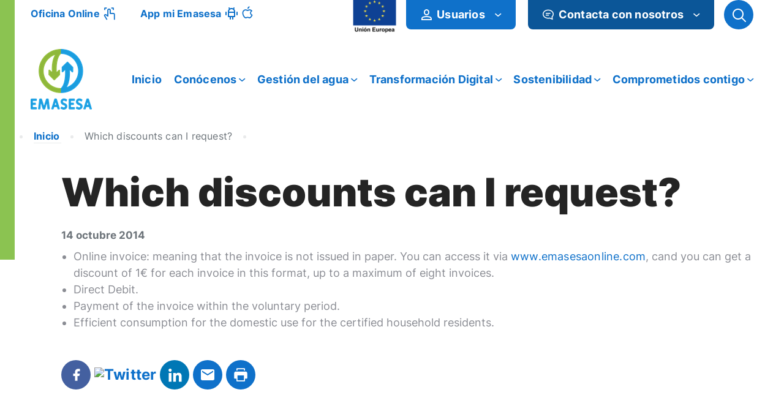

--- FILE ---
content_type: text/html; charset=UTF-8
request_url: https://www.emasesa.com/which-discounts-can-i-request/
body_size: 247781
content:
<!DOCTYPE html>
<!--[if !(IE 6) | !(IE 7) | !(IE 8)  ]><!-->
<html lang="es" class="no-js">
<!--<![endif]-->

<head>
	

	

	
	<meta charset="UTF-8" />
				<meta name="viewport" content="width=device-width, initial-scale=1, maximum-scale=5">
		<meta name="theme-color" content="#1ebbf0"/>	<link rel="profile" href="http://gmpg.org/xfn/11" />
			    <!-- PVC Template -->
    <script type="text/template" id="pvc-stats-view-template">
    <i class="pvc-stats-icon medium" aria-hidden="true"><svg xmlns="http://www.w3.org/2000/svg" version="1.0" viewBox="0 0 502 315" preserveAspectRatio="xMidYMid meet"><g transform="translate(0,332) scale(0.1,-0.1)" fill="" stroke="none"><path d="M2394 3279 l-29 -30 -3 -207 c-2 -182 0 -211 15 -242 39 -76 157 -76 196 0 15 31 17 60 15 243 l-3 209 -33 29 c-26 23 -41 29 -80 29 -41 0 -53 -5 -78 -31z"/><path d="M3085 3251 c-45 -19 -58 -50 -96 -229 -47 -217 -49 -260 -13 -295 52 -53 146 -42 177 20 16 31 87 366 87 410 0 70 -86 122 -155 94z"/><path d="M1751 3234 c-13 -9 -29 -31 -37 -50 -12 -29 -10 -49 21 -204 19 -94 39 -189 45 -210 14 -50 54 -80 110 -80 34 0 48 6 76 34 21 21 34 44 34 59 0 14 -18 113 -40 219 -37 178 -43 195 -70 221 -36 32 -101 37 -139 11z"/><path d="M1163 3073 c-36 -7 -73 -59 -73 -102 0 -56 133 -378 171 -413 34 -32 83 -37 129 -13 70 36 67 87 -16 290 -86 209 -89 214 -129 231 -35 14 -42 15 -82 7z"/><path d="M3689 3066 c-15 -9 -33 -30 -42 -48 -48 -103 -147 -355 -147 -375 0 -98 131 -148 192 -74 13 15 57 108 97 206 80 196 84 226 37 273 -30 30 -99 39 -137 18z"/><path d="M583 2784 c-38 -19 -67 -74 -58 -113 9 -42 211 -354 242 -373 16 -10 45 -18 66 -18 51 0 107 52 107 100 0 39 -1 41 -124 234 -80 126 -108 162 -133 173 -41 17 -61 16 -100 -3z"/><path d="M4250 2784 c-14 -9 -74 -91 -133 -183 -95 -150 -107 -173 -107 -213 0 -55 33 -94 87 -104 67 -13 90 8 211 198 130 202 137 225 78 284 -27 27 -42 34 -72 34 -22 0 -50 -8 -64 -16z"/><path d="M2275 2693 c-553 -48 -1095 -270 -1585 -649 -135 -104 -459 -423 -483 -476 -23 -49 -22 -139 2 -186 73 -142 361 -457 571 -626 285 -228 642 -407 990 -497 242 -63 336 -73 660 -74 310 0 370 5 595 52 535 111 1045 392 1455 803 122 121 250 273 275 326 19 41 19 137 0 174 -41 79 -309 363 -465 492 -447 370 -946 591 -1479 653 -113 14 -422 18 -536 8z m395 -428 c171 -34 330 -124 456 -258 112 -119 167 -219 211 -378 27 -96 24 -300 -5 -401 -72 -255 -236 -447 -474 -557 -132 -62 -201 -76 -368 -76 -167 0 -236 14 -368 76 -213 98 -373 271 -451 485 -162 444 86 934 547 1084 153 49 292 57 452 25z m909 -232 c222 -123 408 -262 593 -441 76 -74 138 -139 138 -144 0 -16 -233 -242 -330 -319 -155 -123 -309 -223 -461 -299 l-81 -41 32 46 c18 26 49 83 70 128 143 306 141 649 -6 957 -25 52 -61 116 -79 142 l-34 47 45 -20 c26 -10 76 -36 113 -56z m-2057 25 c-40 -58 -105 -190 -130 -263 -110 -324 -59 -707 132 -981 25 -35 42 -64 37 -64 -19 0 -241 119 -326 174 -188 122 -406 314 -532 468 l-58 71 108 103 c185 178 428 349 672 473 66 33 121 60 123 61 2 0 -10 -19 -26 -42z"/><path d="M2375 1950 c-198 -44 -350 -190 -395 -379 -18 -76 -8 -221 19 -290 114 -284 457 -406 731 -260 98 52 188 154 231 260 27 69 37 214 19 290 -38 163 -166 304 -326 360 -67 23 -215 33 -279 19z"/></g></svg></i>
	 <%= total_view %> total views	<% if ( today_view > 0 ) { %>
		<span class="views_today">,  <%= today_view %> views today</span>
	<% } %>
	</span>
	</script>
		    <meta name='robots' content='index, follow, max-image-preview:large, max-snippet:-1, max-video-preview:-1' />
	<style>img:is([sizes="auto" i], [sizes^="auto," i]) { contain-intrinsic-size: 3000px 1500px }</style>
	
	<!-- This site is optimized with the Yoast SEO Premium plugin v26.5 (Yoast SEO v26.5) - https://yoast.com/wordpress/plugins/seo/ -->
	<title>Which discounts can I request? - Emasesa</title>
	<link rel="canonical" href="https://www.emasesa.com/which-discounts-can-i-request/" />
	<meta property="og:locale" content="es_ES" />
	<meta property="og:type" content="article" />
	<meta property="og:title" content="Which discounts can I request? - Emasesa" />
	<meta property="og:description" content="Online invoice: meaning that the invoice is not issued in paper. You can access it via www.emasesaonline.com, cand you can get a discount of 1€ for each invoice in this&hellip;" />
	<meta property="og:url" content="/which-discounts-can-i-request/" />
	<meta property="og:site_name" content="Emasesa" />
	<meta property="article:published_time" content="2014-10-14T15:46:52+00:00" />
	<meta property="og:image" content="https://www.emasesa.com/wp-content/uploads/2021/09/logo-emasesa-header.png" />
	<meta property="og:image:width" content="100" />
	<meta property="og:image:height" content="114" />
	<meta property="og:image:type" content="image/png" />
	<meta name="twitter:card" content="summary_large_image" />
	<meta name="twitter:label1" content="Escrito por" />
	
	<script type="application/ld+json" class="yoast-schema-graph">{"@context":"https://schema.org","@graph":[{"@type":"Article","@id":"https://www.emasesa.com/which-discounts-can-i-request/#article","isPartOf":{"@id":"/which-discounts-can-i-request/"},"headline":"Which discounts can I request?","datePublished":"2014-10-14T15:46:52+00:00","mainEntityOfPage":{"@id":"/which-discounts-can-i-request/"},"wordCount":65,"publisher":{"@id":"https://www.emasesa.com/#organization"},"articleSection":["Billing and discounts"],"inLanguage":"es"},{"@type":"WebPage","@id":"/which-discounts-can-i-request/","url":"https://www.emasesa.com/which-discounts-can-i-request/","name":"Which discounts can I request? - Emasesa","isPartOf":{"@id":"https://www.emasesa.com/#website"},"datePublished":"2014-10-14T15:46:52+00:00","inLanguage":"es","potentialAction":[{"@type":"ReadAction","target":["https://www.emasesa.com/which-discounts-can-i-request/"]}]},{"@type":"WebSite","@id":"https://www.emasesa.com/#website","url":"https://www.emasesa.com/","name":"Emasesa","description":"Empresa metropolitana de abastecimiento de agua de Sevilla","publisher":{"@id":"https://www.emasesa.com/#organization"},"potentialAction":[{"@type":"SearchAction","target":{"@type":"EntryPoint","urlTemplate":"https://www.emasesa.com/?s={search_term_string}"},"query-input":{"@type":"PropertyValueSpecification","valueRequired":true,"valueName":"search_term_string"}}],"inLanguage":"es"},{"@type":"Organization","@id":"https://www.emasesa.com/#organization","name":"Emasesa","url":"https://www.emasesa.com/","logo":{"@type":"ImageObject","inLanguage":"es","@id":"https://www.emasesa.com/#/schema/logo/image/","url":"https://www.emasesa.com/wp-content/uploads/2021/09/logo-emasesa-header.png","contentUrl":"https://www.emasesa.com/wp-content/uploads/2021/09/logo-emasesa-header.png","width":100,"height":114,"caption":"Emasesa"},"image":{"@id":"https://www.emasesa.com/#/schema/logo/image/"}}]}</script>
	<!-- / Yoast SEO Premium plugin. -->


<link rel='dns-prefetch' href='//code.jquery.com' />
<link rel='dns-prefetch' href='//cdnjs.cloudflare.com' />
<link rel='dns-prefetch' href='//fonts.googleapis.com' />
<link rel="alternate" type="application/rss+xml" title="Emasesa &raquo; Feed" href="https://www.emasesa.com/feed/" />
<link rel="alternate" type="application/rss+xml" title="Emasesa &raquo; Feed de los comentarios" href="https://www.emasesa.com/comments/feed/" />
<link rel="alternate" type="text/calendar" title="Emasesa &raquo; iCal Feed" href="https://www.emasesa.com/eventos/?ical=1" />
<link rel='stylesheet' id='sgr-css' href='https://www.emasesa.com/wp-content/plugins/simple-google-recaptcha/sgr.css' media='all' />
<link rel='stylesheet' id='tribe-events-pro-mini-calendar-block-styles-css' href='https://www.emasesa.com/wp-content/plugins/events-calendar-pro/build/css/tribe-events-pro-mini-calendar-block.css' media='all' />
<style id='classic-theme-styles-inline-css'>
/*! This file is auto-generated */
.wp-block-button__link{color:#fff;background-color:#32373c;border-radius:9999px;box-shadow:none;text-decoration:none;padding:calc(.667em + 2px) calc(1.333em + 2px);font-size:1.125em}.wp-block-file__button{background:#32373c;color:#fff;text-decoration:none}
</style>
<style id='safe-svg-svg-icon-style-inline-css'>
.safe-svg-cover{text-align:center}.safe-svg-cover .safe-svg-inside{display:inline-block;max-width:100%}.safe-svg-cover svg{fill:currentColor;height:100%;max-height:100%;max-width:100%;width:100%}

</style>
<link rel='stylesheet' id='image-hover-effects-css-css' href='https://www.emasesa.com/wp-content/plugins/mega-addons-for-visual-composer/css/ihover.css' media='all' />
<link rel='stylesheet' id='style-css-css' href='https://www.emasesa.com/wp-content/plugins/mega-addons-for-visual-composer/css/style.css' media='all' />
<link rel='stylesheet' id='font-awesome-latest-css' href='https://www.emasesa.com/wp-content/plugins/mega-addons-for-visual-composer/css/font-awesome/css/all.css' media='all' />
<link rel='stylesheet' id='a3-pvc-style-css' href='https://www.emasesa.com/wp-content/plugins/page-views-count/assets/css/style.min.css' media='all' />
<link rel='stylesheet' id='searchandfilter-css' href='https://www.emasesa.com/wp-content/plugins/search-filter/style.css' media='all' />
<link rel='stylesheet' id='cmplz-general-css' href='https://www.emasesa.com/wp-content/plugins/complianz-gdpr/assets/css/cookieblocker.min.css' media='all' />
<link rel='stylesheet' id='bootstrap_css-css' href='https://www.emasesa.com/wp-content/themes/dt-the7-child/assets/bootstrap/bootstrap.min.css' media='all' />
<link rel='stylesheet' id='parent-style-css' href='https://www.emasesa.com/wp-content/themes/dt-the7/style.css' media='all' />
<link rel='stylesheet' id='child-style-css' href='https://www.emasesa.com/wp-content/themes/dt-the7-child/emasesa.css' media='all' />
<link rel='stylesheet' id='emasesa-frontend-css-css' href='https://www.emasesa.com/wp-content/themes/dt-the7-child/emasesa-charts/assets/css/emasesa-frontend.css' media='all' />
<link rel='stylesheet' id='the7-font-css' href='https://www.emasesa.com/wp-content/themes/dt-the7/fonts/icomoon-the7-font/icomoon-the7-font.min.css' media='all' />
<link rel='stylesheet' id='em-video-css' href='https://www.emasesa.com/wp-content/themes/dt-the7-child/componentes/css/em_video.css' media='all' />
<link rel='stylesheet' id='a3pvc-css' href='//www.emasesa.com/wp-content/uploads/sass/pvc.min.css' media='all' />
<link rel='stylesheet' id='jquery-lazyloadxt-spinner-css-css' href='//www.emasesa.com/wp-content/plugins/a3-lazy-load/assets/css/jquery.lazyloadxt.spinner.css' media='all' />
<link rel='stylesheet' id='a3a3_lazy_load-css' href='//www.emasesa.com/wp-content/uploads/sass/a3_lazy_load.min.css' media='all' />
<link rel='stylesheet' id='dt-web-fonts-css' href='https://fonts.googleapis.com/css?family=Roboto:400,500,600,700%7COpen+Sans:400,600,700&#038;display=swap' media='all' />
<link rel='stylesheet' id='dt-main-css' href='https://www.emasesa.com/wp-content/themes/dt-the7/css/main.min.css' media='all' />
<style id='dt-main-inline-css'>
body #load {
  display: block;
  height: 100%;
  overflow: hidden;
  position: fixed;
  width: 100%;
  z-index: 9901;
  opacity: 1;
  visibility: visible;
  transition: all .35s ease-out;
}
.load-wrap {
  width: 100%;
  height: 100%;
  background-position: center center;
  background-repeat: no-repeat;
  text-align: center;
  display: -ms-flexbox;
  display: -ms-flex;
  display: flex;
  -ms-align-items: center;
  -ms-flex-align: center;
  align-items: center;
  -ms-flex-flow: column wrap;
  flex-flow: column wrap;
  -ms-flex-pack: center;
  -ms-justify-content: center;
  justify-content: center;
}
.load-wrap > svg {
  position: absolute;
  top: 50%;
  left: 50%;
  transform: translate(-50%,-50%);
}
#load {
  background: var(--the7-elementor-beautiful-loading-bg,#ffffff);
  --the7-beautiful-spinner-color2: var(--the7-beautiful-spinner-color,rgba(51,51,51,0.25));
}

</style>
<link rel='stylesheet' id='the7-custom-scrollbar-css' href='https://www.emasesa.com/wp-content/themes/dt-the7/lib/custom-scrollbar/custom-scrollbar.min.css' media='all' />
<link rel='stylesheet' id='the7-wpbakery-css' href='https://www.emasesa.com/wp-content/themes/dt-the7/css/wpbakery.min.css' media='all' />
<link rel='stylesheet' id='the7-css-vars-css' href='https://www.emasesa.com/wp-content/uploads/the7-css/css-vars.css' media='all' />
<link rel='stylesheet' id='dt-custom-css' href='https://www.emasesa.com/wp-content/uploads/the7-css/custom.css' media='all' />
<link rel='stylesheet' id='dt-media-css' href='https://www.emasesa.com/wp-content/uploads/the7-css/media.css' media='all' />
<link rel='stylesheet' id='the7-mega-menu-css' href='https://www.emasesa.com/wp-content/uploads/the7-css/mega-menu.css' media='all' />
<link rel='stylesheet' id='style-css' href='https://www.emasesa.com/wp-content/themes/dt-the7-child/style.css' media='all' />
<link rel='stylesheet' id='cita-previa-styles-css' href='https://www.emasesa.com/wp-content/plugins/emasesa-cita-previa-nuevo/css/cita-previa.css' media='all' />
<link rel='stylesheet' id='cita-previa-calendario-styles-css' href='https://www.emasesa.com/wp-content/plugins/emasesa-cita-previa-nuevo/css/calendario-emasesa.css' media='all' />
<link rel='stylesheet' id='jquery-ui-theme-new-css' href='https://cdnjs.cloudflare.com/ajax/libs/jqueryui/1.14.1/themes/ui-lightness/jquery-ui.min.css' media='all' />
<script src="https://www.emasesa.com/wp-includes/js/jquery/jquery.min.js" id="jquery-core-js"></script>
<script src="https://www.emasesa.com/wp-includes/js/jquery/jquery-migrate.min.js" id="jquery-migrate-js"></script>
<script id="sgr-js-extra">
var sgr = {"sgr_site_key":"6Lemg3waAAAAANMMRaMa9Qz5TiAwiDtfq0q9Ufvt"};
</script>
<script src="https://www.emasesa.com/wp-content/plugins/simple-google-recaptcha/sgr.js" id="sgr-js"></script>
<script src='https://www.emasesa.com/wp-content/plugins/the-events-calendar/common/build/js/underscore-before.js'></script>
<script src="https://www.emasesa.com/wp-includes/js/underscore.min.js" id="underscore-js"></script>
<script src='https://www.emasesa.com/wp-content/plugins/the-events-calendar/common/build/js/underscore-after.js'></script>
<script src="https://www.emasesa.com/wp-includes/js/backbone.min.js" id="backbone-js"></script>
<script id="a3-pvc-backbone-js-extra">
var pvc_vars = {"rest_api_url":"https:\/\/www.emasesa.com\/wp-json\/pvc\/v1","ajax_url":"https:\/\/www.emasesa.com\/wp-admin\/admin-ajax.php","security":"af625e82b5","ajax_load_type":"admin_ajax"};
</script>
<script src="https://www.emasesa.com/wp-content/plugins/page-views-count/assets/js/pvc.backbone.min.js" id="a3-pvc-backbone-js"></script>
<script id="dt-above-fold-js-extra">
var dtLocal = {"themeUrl":"https:\/\/www.emasesa.com\/wp-content\/themes\/dt-the7","passText":"To view this protected post, enter the password below:","moreButtonText":{"loading":"Loading...","loadMore":"Load more"},"postID":"9685","ajaxurl":"https:\/\/www.emasesa.com\/wp-admin\/admin-ajax.php","REST":{"baseUrl":"https:\/\/www.emasesa.com\/wp-json\/the7\/v1","endpoints":{"sendMail":"\/send-mail"}},"contactMessages":{"required":"One or more fields have an error. Please check and try again.","terms":"Please accept the privacy policy.","fillTheCaptchaError":"Please, fill the captcha."},"captchaSiteKey":"","ajaxNonce":"3f9e7f7e3f","pageData":"","themeSettings":{"smoothScroll":"off","lazyLoading":false,"desktopHeader":{"height":0},"ToggleCaptionEnabled":"disabled","ToggleCaption":"Navigation","floatingHeader":{"showAfter":94,"showMenu":true,"height":60,"logo":{"showLogo":true,"html":"<img class=\" preload-me\" src=\"https:\/\/www.emasesa.com\/wp-content\/uploads\/2024\/03\/Logo_2024_100x99.png\" srcset=\"https:\/\/www.emasesa.com\/wp-content\/uploads\/2024\/03\/Logo_2024_100x99.png 100w, https:\/\/www.emasesa.com\/wp-content\/uploads\/2024\/03\/Logo_2024_100x99.png 100w\" width=\"100\" height=\"99\"   sizes=\"100px\" alt=\"Emasesa\" \/>","url":"https:\/\/www.emasesa.com\/"}},"topLine":{"floatingTopLine":{"logo":{"showLogo":false,"html":""}}},"mobileHeader":{"firstSwitchPoint":992,"secondSwitchPoint":778,"firstSwitchPointHeight":60,"secondSwitchPointHeight":60,"mobileToggleCaptionEnabled":"disabled","mobileToggleCaption":"Men\u00fa"},"stickyMobileHeaderFirstSwitch":{"logo":{"html":"<img class=\" preload-me\" src=\"https:\/\/www.emasesa.com\/wp-content\/uploads\/2024\/03\/Logo_2024_100x99.png\" srcset=\"https:\/\/www.emasesa.com\/wp-content\/uploads\/2024\/03\/Logo_2024_100x99.png 100w, https:\/\/www.emasesa.com\/wp-content\/uploads\/2024\/03\/Logo_2024_100x99.png 100w\" width=\"100\" height=\"99\"   sizes=\"100px\" alt=\"Emasesa\" \/>"}},"stickyMobileHeaderSecondSwitch":{"logo":{"html":"<img class=\" preload-me\" src=\"https:\/\/www.emasesa.com\/wp-content\/uploads\/2024\/03\/Logo_2024_100x99.png\" srcset=\"https:\/\/www.emasesa.com\/wp-content\/uploads\/2024\/03\/Logo_2024_100x99.png 100w, https:\/\/www.emasesa.com\/wp-content\/uploads\/2024\/03\/Logo_2024_100x99.png 100w\" width=\"100\" height=\"99\"   sizes=\"100px\" alt=\"Emasesa\" \/>"}},"sidebar":{"switchPoint":992},"boxedWidth":"1280px"},"VCMobileScreenWidth":"768"};
var dtShare = {"shareButtonText":{"facebook":"Share on Facebook","twitter":"Share on X","pinterest":"Pin it","linkedin":"Share on Linkedin","whatsapp":"Share on Whatsapp"},"overlayOpacity":"85"};
</script>
<script src="https://www.emasesa.com/wp-content/themes/dt-the7/js/above-the-fold.min.js" id="dt-above-fold-js"></script>
<script></script><link rel="https://api.w.org/" href="https://www.emasesa.com/wp-json/" /><link rel="alternate" title="JSON" type="application/json" href="https://www.emasesa.com/wp-json/wp/v2/posts/9685" /><link rel='shortlink' href='https://www.emasesa.com/?p=9685' />
<link rel="alternate" title="oEmbed (JSON)" type="application/json+oembed" href="https://www.emasesa.com/wp-json/oembed/1.0/embed?url=https%3A%2F%2Fwww.emasesa.com%2Fwhich-discounts-can-i-request%2F" />
<link rel="alternate" title="oEmbed (XML)" type="text/xml+oembed" href="https://www.emasesa.com/wp-json/oembed/1.0/embed?url=https%3A%2F%2Fwww.emasesa.com%2Fwhich-discounts-can-i-request%2F&#038;format=xml" />
 <style> .ppw-ppf-input-container { background-color: !important; padding: px!important; border-radius: px!important; } .ppw-ppf-input-container div.ppw-ppf-headline { font-size: px!important; font-weight: !important; color: !important; } .ppw-ppf-input-container div.ppw-ppf-desc { font-size: px!important; font-weight: !important; color: !important; } .ppw-ppf-input-container label.ppw-pwd-label { font-size: px!important; font-weight: !important; color: !important; } div.ppwp-wrong-pw-error { font-size: px!important; font-weight: !important; color: #dc3232!important; background: !important; } .ppw-ppf-input-container input[type='submit'] { color: !important; background: !important; } .ppw-ppf-input-container input[type='submit']:hover { color: !important; background: !important; } .ppw-ppf-desc-below { font-size: px!important; font-weight: !important; color: !important; } </style>  <style> .ppw-form { background-color: !important; padding: px!important; border-radius: px!important; } .ppw-headline.ppw-pcp-pf-headline { font-size: px!important; font-weight: !important; color: !important; } .ppw-description.ppw-pcp-pf-desc { font-size: px!important; font-weight: !important; color: !important; } .ppw-pcp-pf-desc-above-btn { display: block; } .ppw-pcp-pf-desc-below-form { font-size: px!important; font-weight: !important; color: !important; } .ppw-input label.ppw-pcp-password-label { font-size: px!important; font-weight: !important; color: !important; } .ppw-form input[type='submit'] { color: !important; background: !important; } .ppw-form input[type='submit']:hover { color: !important; background: !important; } div.ppw-error.ppw-pcp-pf-error-msg { font-size: px!important; font-weight: !important; color: #dc3232!important; background: !important; } </style> <meta name="tec-api-version" content="v1"><meta name="tec-api-origin" content="https://www.emasesa.com"><link rel="alternate" href="https://www.emasesa.com/wp-json/tribe/events/v1/" />			<style>.cmplz-hidden {
					display: none !important;
				}</style>    <style>
        /* SOLO calendarios datepicker - Selectores ultra-específicos */
        .ui-datepicker.ui-widget.ui-widget-content .ui-datepicker-header .ui-datepicker-prev,
        .ui-datepicker.ui-widget.ui-widget-content .ui-datepicker-header .ui-datepicker-next,
        .ui-datepicker-inline.ui-datepicker .ui-datepicker-header .ui-datepicker-prev,
        .ui-datepicker-inline.ui-datepicker .ui-datepicker-header .ui-datepicker-next {
            position: absolute !important;
            top: 2px !important;
            width: 1.8em !important;
            height: 1.8em !important;
            cursor: pointer !important;
            display: block !important;
            visibility: visible !important;
            border: 1px solid #ddd !important;
            background: #f6f6f6 !important;
            border-radius: 3px !important;
        }

        .ui-datepicker.ui-widget.ui-widget-content .ui-datepicker-header .ui-datepicker-prev,
        .ui-datepicker-inline.ui-datepicker .ui-datepicker-header .ui-datepicker-prev {
            left: 2px !important;
        }

        .ui-datepicker.ui-widget.ui-widget-content .ui-datepicker-header .ui-datepicker-next,
        .ui-datepicker-inline.ui-datepicker .ui-datepicker-header .ui-datepicker-next {
            right: 2px !important;
        }

        /* SOLO iconos dentro de calendarios datepicker */
        .ui-datepicker.ui-widget .ui-datepicker-header .ui-datepicker-prev span.ui-icon,
        .ui-datepicker.ui-widget .ui-datepicker-header .ui-datepicker-next span.ui-icon,
        .ui-datepicker-inline.ui-datepicker .ui-datepicker-header .ui-datepicker-prev span.ui-icon,
        .ui-datepicker-inline.ui-datepicker .ui-datepicker-header .ui-datepicker-next span.ui-icon {
            display: block !important;
            position: absolute !important;
            left: 50% !important;
            top: 50% !important;
            width: 16px !important;
            height: 16px !important;
            margin-left: -8px !important;
            margin-top: -8px !important;
            text-indent: -9999px !important;
            overflow: hidden !important;
            background: none !important;
        }

        /* Triángulos CSS SOLO para flechas de calendarios datepicker */
        .ui-datepicker.ui-widget .ui-datepicker-header .ui-datepicker-prev span.ui-icon-circle-triangle-w:after,
        .ui-datepicker-inline.ui-datepicker .ui-datepicker-header .ui-datepicker-prev span.ui-icon-circle-triangle-w:after {
            content: '' !important;
            position: absolute !important;
            left: 50% !important;
            top: 50% !important;
            margin-left: -3px !important;
            margin-top: -5px !important;
            width: 0 !important;
            height: 0 !important;
            border-top: 5px solid transparent !important;
            border-bottom: 5px solid transparent !important;
            border-right: 6px solid #555 !important;
            border-left: none !important;
        }

        .ui-datepicker.ui-widget .ui-datepicker-header .ui-datepicker-next span.ui-icon-circle-triangle-e:after,
        .ui-datepicker-inline.ui-datepicker .ui-datepicker-header .ui-datepicker-next span.ui-icon-circle-triangle-e:after {
            content: '' !important;
            position: absolute !important;
            left: 50% !important;
            top: 50% !important;
            margin-left: -3px !important;
            margin-top: -5px !important;
            width: 0 !important;
            height: 0 !important;
            border-top: 5px solid transparent !important;
            border-bottom: 5px solid transparent !important;
            border-left: 6px solid #555 !important;
            border-right: none !important;
        }

        /* Estados activos SOLO en calendarios datepicker */
        .ui-datepicker.ui-widget .ui-datepicker-header .ui-datepicker-prev:not(.ui-state-disabled),
        .ui-datepicker.ui-widget .ui-datepicker-header .ui-datepicker-next:not(.ui-state-disabled),
        .ui-datepicker-inline.ui-datepicker .ui-datepicker-header .ui-datepicker-prev:not(.ui-state-disabled),
        .ui-datepicker-inline.ui-datepicker .ui-datepicker-header .ui-datepicker-next:not(.ui-state-disabled) {
            opacity: 1 !important;
            cursor: pointer !important;
            border-color: #aaa !important;
            background: #e6e6e6 !important;
        }

        .ui-datepicker.ui-widget .ui-datepicker-header .ui-datepicker-prev:not(.ui-state-disabled) span.ui-icon-circle-triangle-w:after,
        .ui-datepicker-inline.ui-datepicker .ui-datepicker-header .ui-datepicker-prev:not(.ui-state-disabled) span.ui-icon-circle-triangle-w:after {
            border-right-color: #222 !important;
        }

        .ui-datepicker.ui-widget .ui-datepicker-header .ui-datepicker-next:not(.ui-state-disabled) span.ui-icon-circle-triangle-e:after,
        .ui-datepicker-inline.ui-datepicker .ui-datepicker-header .ui-datepicker-next:not(.ui-state-disabled) span.ui-icon-circle-triangle-e:after {
            border-left-color: #222 !important;
        }

        /* Estados desactivados SOLO en calendarios datepicker */
        .ui-datepicker.ui-widget .ui-datepicker-header .ui-datepicker-prev.ui-state-disabled,
        .ui-datepicker.ui-widget .ui-datepicker-header .ui-datepicker-next.ui-state-disabled,
        .ui-datepicker-inline.ui-datepicker .ui-datepicker-header .ui-datepicker-prev.ui-state-disabled,
        .ui-datepicker-inline.ui-datepicker .ui-datepicker-header .ui-datepicker-next.ui-state-disabled {
            opacity: 0.4 !important;
            cursor: default !important;
            pointer-events: none !important;
            border-color: #ddd !important;
            background: #f9f9f9 !important;
        }

        .ui-datepicker.ui-widget .ui-datepicker-header .ui-datepicker-prev.ui-state-disabled span.ui-icon-circle-triangle-w:after,
        .ui-datepicker-inline.ui-datepicker .ui-datepicker-header .ui-datepicker-prev.ui-state-disabled span.ui-icon-circle-triangle-w:after {
            border-right-color: #999 !important;
        }

        .ui-datepicker.ui-widget .ui-datepicker-header .ui-datepicker-next.ui-state-disabled span.ui-icon-circle-triangle-e:after,
        .ui-datepicker-inline.ui-datepicker .ui-datepicker-header .ui-datepicker-next.ui-state-disabled span.ui-icon-circle-triangle-e:after {
            border-left-color: #999 !important;
        }

        /* Hover SOLO en calendarios datepicker */
        .ui-datepicker.ui-widget .ui-datepicker-header .ui-datepicker-prev:not(.ui-state-disabled):hover,
        .ui-datepicker.ui-widget .ui-datepicker-header .ui-datepicker-next:not(.ui-state-disabled):hover,
        .ui-datepicker-inline.ui-datepicker .ui-datepicker-header .ui-datepicker-prev:not(.ui-state-disabled):hover,
        .ui-datepicker-inline.ui-datepicker .ui-datepicker-header .ui-datepicker-next:not(.ui-state-disabled):hover {
            background: #dadada !important;
            border-color: #999 !important;
        }

        .ui-datepicker.ui-widget .ui-datepicker-header .ui-datepicker-prev:not(.ui-state-disabled):hover span.ui-icon-circle-triangle-w:after,
        .ui-datepicker-inline.ui-datepicker .ui-datepicker-header .ui-datepicker-prev:not(.ui-state-disabled):hover span.ui-icon-circle-triangle-w:after {
            border-right-color: #000 !important;
        }

        .ui-datepicker.ui-widget .ui-datepicker-header .ui-datepicker-next:not(.ui-state-disabled):hover span.ui-icon-circle-triangle-e:after,
        .ui-datepicker-inline.ui-datepicker .ui-datepicker-header .ui-datepicker-next:not(.ui-state-disabled):hover span.ui-icon-circle-triangle-e:after {
            border-left-color: #000 !important;
        }

        /* Header SOLO en calendarios datepicker */
        .ui-datepicker.ui-widget .ui-datepicker-header,
        .ui-datepicker-inline.ui-datepicker .ui-datepicker-header {
            position: relative !important;
            padding: 0.2em 2.3em !important;
        }

        .ui-datepicker.ui-widget .ui-datepicker-title,
        .ui-datepicker-inline.ui-datepicker .ui-datepicker-title {
            text-align: center !important;
            line-height: 1.8em !important;
            margin: 0 !important;
        }
    </style>
<meta name="generator" content="Powered by WPBakery Page Builder - drag and drop page builder for WordPress."/>
<script type="text/javascript" id="the7-loader-script">
document.addEventListener("DOMContentLoaded", function(event) {
	var load = document.getElementById("load");
	if(!load.classList.contains('loader-removed')){
		var removeLoading = setTimeout(function() {
			load.className += " loader-removed";
		}, 300);
	}
});
</script>
		<link rel="icon" href="https://www.emasesa.com/wp-content/uploads/2024/03/Logo_2024_16x15.png" type="image/png" sizes="16x16"/><link rel="icon" href="https://www.emasesa.com/wp-content/uploads/2024/03/Logo_2024_32x31.png" type="image/png" sizes="32x32"/>		<style id="wp-custom-css">
			#ctf.emasesa-twitter .ctf-tweet-meta a {
  font-size: 0.875rem;
  color: black !important;
  font-weight:  700;

}

#ctf.emasesa-twitter .ctf-author-screenname {
  color: black !important;
  margin-left: 0;
  font-weight: 700;
}		</style>
		<noscript><style> .wpb_animate_when_almost_visible { opacity: 1; }</style></noscript><style id='the7-custom-inline-css' type='text/css'>
.sub-nav .menu-item i.fa,
.sub-nav .menu-item i.fas,
.sub-nav .menu-item i.far,
.sub-nav .menu-item i.fab {
	text-align: center;
	width: 1.25em;
}
</style>
	<!--<script id="Cookiebot" src="https://consent.cookiebot.com/uc.js" data-cbid="fe4f9edf-6827-4700-9c87-b2552db87091" data-blockingmode="auto" type="text/javascript"></script>-->
	<!--<script id="Cookiebot" src="https://consent.cookiebot.com/uc.js" data-cbid="f42cbdff-14f4-4a80-a751-4a68176e36a8" data-blockingmode="auto" type="text/javascript"></script>-->


			<script src="https://www.emasesa.com/wp-content/themes/dt-the7-child/assets/jquery.waypoints.js"></script>
		<script src="https://www.emasesa.com/wp-content/themes/dt-the7-child/assets/jquery.counterup.min.js"></script>
		<script src="https://www.emasesa.com/wp-content/themes/dt-the7-child/assets/Chart.min.js"></script>
	
		
				<meta name="twitter:image" content="https://www.emasesa.com" />
		<meta name="twitter:image:src" content="https://www.emasesa.com" />
	
</head>

<body data-cmplz=2 class="wp-singular post-template-default single single-post postid-9685 single-format-standard wp-embed-responsive wp-theme-dt-the7 wp-child-theme-dt-the7-child tribe-no-js theme-emasesa no-comments dt-responsive-on right-mobile-menu-close-icon ouside-menu-close-icon mobile-hamburger-close-bg-enable mobile-hamburger-close-bg-hover-enable  fade-medium-mobile-menu-close-icon fade-medium-menu-close-icon accent-gradient srcset-enabled btn-flat custom-btn-color custom-btn-hover-color phantom-sticky phantom-shadow-decoration phantom-custom-logo-on sticky-mobile-header top-header first-switch-logo-left first-switch-menu-right second-switch-logo-left second-switch-menu-right right-mobile-menu layzr-loading-on popup-message-style the7-ver-14.2.0 wpb-js-composer js-comp-ver-8.7.2 vc_responsive">
	<!-- The7 14.2.0 -->
<div id="load" class="spinner-loader">
	<div class="load-wrap"><style type="text/css">
    [class*="the7-spinner-animate-"]{
        animation: spinner-animation 1s cubic-bezier(1,1,1,1) infinite;
        x:46.5px;
        y:40px;
        width:7px;
        height:20px;
        fill:var(--the7-beautiful-spinner-color2);
        opacity: 0.2;
    }
    .the7-spinner-animate-2{
        animation-delay: 0.083s;
    }
    .the7-spinner-animate-3{
        animation-delay: 0.166s;
    }
    .the7-spinner-animate-4{
         animation-delay: 0.25s;
    }
    .the7-spinner-animate-5{
         animation-delay: 0.33s;
    }
    .the7-spinner-animate-6{
         animation-delay: 0.416s;
    }
    .the7-spinner-animate-7{
         animation-delay: 0.5s;
    }
    .the7-spinner-animate-8{
         animation-delay: 0.58s;
    }
    .the7-spinner-animate-9{
         animation-delay: 0.666s;
    }
    .the7-spinner-animate-10{
         animation-delay: 0.75s;
    }
    .the7-spinner-animate-11{
        animation-delay: 0.83s;
    }
    .the7-spinner-animate-12{
        animation-delay: 0.916s;
    }
    @keyframes spinner-animation{
        from {
            opacity: 1;
        }
        to{
            opacity: 0;
        }
    }
</style>
<svg width="75px" height="75px" xmlns="http://www.w3.org/2000/svg" viewBox="0 0 100 100" preserveAspectRatio="xMidYMid">
	<rect class="the7-spinner-animate-1" rx="5" ry="5" transform="rotate(0 50 50) translate(0 -30)"></rect>
	<rect class="the7-spinner-animate-2" rx="5" ry="5" transform="rotate(30 50 50) translate(0 -30)"></rect>
	<rect class="the7-spinner-animate-3" rx="5" ry="5" transform="rotate(60 50 50) translate(0 -30)"></rect>
	<rect class="the7-spinner-animate-4" rx="5" ry="5" transform="rotate(90 50 50) translate(0 -30)"></rect>
	<rect class="the7-spinner-animate-5" rx="5" ry="5" transform="rotate(120 50 50) translate(0 -30)"></rect>
	<rect class="the7-spinner-animate-6" rx="5" ry="5" transform="rotate(150 50 50) translate(0 -30)"></rect>
	<rect class="the7-spinner-animate-7" rx="5" ry="5" transform="rotate(180 50 50) translate(0 -30)"></rect>
	<rect class="the7-spinner-animate-8" rx="5" ry="5" transform="rotate(210 50 50) translate(0 -30)"></rect>
	<rect class="the7-spinner-animate-9" rx="5" ry="5" transform="rotate(240 50 50) translate(0 -30)"></rect>
	<rect class="the7-spinner-animate-10" rx="5" ry="5" transform="rotate(270 50 50) translate(0 -30)"></rect>
	<rect class="the7-spinner-animate-11" rx="5" ry="5" transform="rotate(300 50 50) translate(0 -30)"></rect>
	<rect class="the7-spinner-animate-12" rx="5" ry="5" transform="rotate(330 50 50) translate(0 -30)"></rect>
</svg></div>
</div>
	<div id="page" >
		<a class="skip-link screen-reader-text" href="#content">Skip to content</a>
		


<div class="masthead inline-header center widgets full-height shadow-decoration shadow-mobile-header-decoration small-mobile-menu-icon dt-parent-menu-clickable show-sub-menu-on-hover show-device-logo show-mobile-logo"     role="banner" style="display:none;">
</div>
        
    <header class="header-bar">

        
    </header>



</div>
<style>
    .header-space.sticky-space-off,
    .mobile-header-space{
        display:none !important;
        height: 0 !important;
    }
</style>

<div id="headerContainer" class="c-header--fixed">

        <header id="c-header" class="c-header">
	<div class="wf-wrap">
	    <div class="wf-container-main">
            <div class="c-header__top-bar">
                <nav class="c-header-top-bar__users">
                    <ul class="c-header-top-bar__apps">
                        <li>
                            <span class="u-d-flex-left">
                                <a href="https://www.emasesaonline.com/oficina-online/web/home/" target="_blank">Oficina Online </a>
                                <span class="c-header-top-bar-item__blue-icon icon-emasesa icon-touch"></span>
                            </span>
                        </li>
                        <li>
                            <span class="u-d-flex-left">
                                <a href="/contacta-con-nosotros/nuestros-canales-de-atencion/app-mi-emasesa/">App mi Emasesa</a> 
                                <span class="c-header-top-bar-item__blue-icon icon-emasesa icon-android"></span>
                                <span class="c-header-top-bar-item__blue-icon icon-emasesa icon-apple"></span>
                            </span></li>
                    </ul>
                </nav>
                <nav class="o-nav-wrap__content wrap-menu-usu   ario" aria-label="Menú usuario">
                    <!--Level 1-->
                    <ul class="o-nav usuarios-nav" role="menu" aria-hidden="false">
                        <li style="margin-right:15px;">
                            <a href="/sostenibilidad/proyectos/proyectos-cofinanciados-con-fondos-estructurales/" class="o-nav__link c-nav__link c-nav-link--usuarios" target="_BLANK">
                                <img src="/wp-content/uploads/2022/11/Logo_UnionEuropea.jpg" with="60" height="60" alt="Logo UE">
                            </a>
                        </li>
                        <li class="o-nav__item c-button c-button--header c-button--usuarios" role="menuitem"
                            aria-haspopup="true">
                            <span class="icon-emasesa icon-azul icon-white icon-user"></span>
                            <a href="/usuarios/" class="o-nav__link c-nav__link c-nav-link--usuarios">
                                <span class="c-button-header--mbl-text"> Usuarios </span>
                            </a>
                            <button class="js-abre-menu-usuarios icon-mbl icon-emasesa icon-white icon-chevron-down" aria-label="nav-menu"></button>
                            <!--Level 2-->
                            <button class="icon-emasesa icon-chevron-down icon-white icon-desk js-nav-usuarios" aria-label="nav-menu"></button>
                            <ul class="o-subnav c-subnav c-subnav--usuarios bg-usuarios js-menu-usuario" aria-hidden="true" role="menu">
                                <!--Nav Header-->
                                <div class="o-nav-wrap__header c-nav-wrap__header">
                                    <button class="c-nav__button c-nav__button--back js-mobile-users-back" aria-label="nav-menu">
                                        <span class="icon-emasesa icon-arrow-left icon-white"></span>
                                        <span class="sr-only">Volver al nivel anterior</span>
                                    </button>
                                    <p class="header-title"> <span class="icon-emasesa icon-white icon-user"></span> Usuarios</p>
                                    <button class="c-nav__button c-nav__button--close js-mobile-users-close" aria-label="nav-menu">
                                        <span class="icon-emasesa icon-close icon-white"></span>
                                        <span class="sr-only">Cerrar menú</span>
                                    </button>
                                </div>
                                <!--/.Nav Header-->
                                                            <li class="o-subnav__inner">
                                    <div class="o-subnav__list">
                                        <!-- columna 1 -->
                                        <div class="o-subnav__list-group">
                                            <ul class="o-subnav__list-group--list">
                                                                                                                                        <li class="o-subnav__item c-subnav__item" role="menuitem">
                                                                                                    <a href="https://www.emasesa.com/usuarios/como-esta-tu-zona/" class="o-subnav__link c-subnav__link">
                                                        Cómo está tu zona                                                   
                                                    </a>
                                                                                                                                                        </li>
                                                                                                                                        <li class="o-subnav__item c-subnav__item" role="menuitem">
                                                                                                        <a href="https://www.emasesa.com/usuarios/contratar/" class="o-subnav__link c-subnav__link">Contratar</a>
                                                            <button class="js-nav-secondary icon-emasesa icon-chevron-right icon-white" data-menu="2" aria-label="nav-menu"></button>                                                   
                                                                                                                                                            
                                                        <ul class="o-subnav c-subnav c-subnav--third-level" role="menu" aria-hidden="true">
                                                                                                                        
                                                                    <li class="o-subnav__item c-subnav__item c-subnav--third-level--item"
                                                                        role="menuitem">
                                                                        <a href="https://www.emasesa.com/usuarios/contratar/contratar-agua/" class="o-subnav__link c-subnav__link">
                                                                            Contratar agua                                                                        </a>
                                                                    </li>                                                                                                                  
                                                                                                                        
                                                                    <li class="o-subnav__item c-subnav__item c-subnav--third-level--item"
                                                                        role="menuitem">
                                                                        <a href="https://www.emasesa.com/usuarios/contratar/cambiar-titularidad-de-un-contrato/" class="o-subnav__link c-subnav__link">
                                                                            Cambiar titularidad de un contrato                                                                        </a>
                                                                    </li>                                                                                                                  
                                                                                                                </ul> 
                                                                                                        </li>
                                                                                                                                        <li class="o-subnav__item c-subnav__item" role="menuitem">
                                                                                                        <a href="https://www.emasesa.com/usuarios/tu-factura/" class="o-subnav__link c-subnav__link">Tu factura</a>
                                                            <button class="js-nav-secondary icon-emasesa icon-chevron-right icon-white" data-menu="3" aria-label="nav-menu"></button>                                                   
                                                                                                                                                            
                                                        <ul class="o-subnav c-subnav c-subnav--third-level" role="menu" aria-hidden="true">
                                                                                                                        
                                                                    <li class="o-subnav__item c-subnav__item c-subnav--third-level--item"
                                                                        role="menuitem">
                                                                        <a href="https://www.emasesa.com/usuarios/tu-factura/pagar-tu-factura/" class="o-subnav__link c-subnav__link">
                                                                            Pagar tu factura                                                                        </a>
                                                                    </li>                                                                                                                  
                                                                                                                        
                                                                    <li class="o-subnav__item c-subnav__item c-subnav--third-level--item"
                                                                        role="menuitem">
                                                                        <a href="https://www.emasesa.com/usuarios/tu-factura/pasar-a-factura-y-comunicaciones-electronicas/" class="o-subnav__link c-subnav__link">
                                                                            Pasar a factura y comunicaciones electrónicas                                                                        </a>
                                                                    </li>                                                                                                                  
                                                                                                                        
                                                                    <li class="o-subnav__item c-subnav__item c-subnav--third-level--item"
                                                                        role="menuitem">
                                                                        <a href="https://www.emasesa.com/usuarios/tu-factura/entender-tu-factura/" class="o-subnav__link c-subnav__link">
                                                                            Entender tu factura                                                                        </a>
                                                                    </li>                                                                                                                  
                                                                                                                        
                                                                    <li class="o-subnav__item c-subnav__item c-subnav--third-level--item"
                                                                        role="menuitem">
                                                                        <a href="https://www.emasesa.com/usuarios/tu-factura/aportar-lectura-del-contador/" class="o-subnav__link c-subnav__link">
                                                                            Aportar lectura del contador                                                                        </a>
                                                                    </li>                                                                                                                  
                                                                                                                        
                                                                    <li class="o-subnav__item c-subnav__item c-subnav--third-level--item"
                                                                        role="menuitem">
                                                                        <a href="https://www.emasesa.com/usuarios/tu-factura/consultar-tu-factura-y-tu-consumo/" class="o-subnav__link c-subnav__link">
                                                                            Consultar tu factura y tu consumo                                                                        </a>
                                                                    </li>                                                                                                                  
                                                                                                                        
                                                                    <li class="o-subnav__item c-subnav__item c-subnav--third-level--item"
                                                                        role="menuitem">
                                                                        <a href="https://www.emasesa.com/usuarios/tu-factura/tarifas/" class="o-subnav__link c-subnav__link">
                                                                            Tarifas                                                                        </a>
                                                                    </li>                                                                                                                  
                                                                                                                </ul> 
                                                                                                        </li>
                                                                                                                                        <li class="o-subnav__item c-subnav__item" role="menuitem">
                                                                                                        <a href="https://www.emasesa.com/usuarios/gestiona-tus-contratos/" class="o-subnav__link c-subnav__link">Gestiona tus contratos</a>
                                                            <button class="js-nav-secondary icon-emasesa icon-chevron-right icon-white" data-menu="4" aria-label="nav-menu"></button>                                                   
                                                                                                                                                            
                                                        <ul class="o-subnav c-subnav c-subnav--third-level" role="menu" aria-hidden="true">
                                                                                                                        
                                                                    <li class="o-subnav__item c-subnav__item c-subnav--third-level--item"
                                                                        role="menuitem">
                                                                        <a href="https://www.emasesa.com/usuarios/gestiona-tus-contratos/actualizar-numero-de-habitantes/" class="o-subnav__link c-subnav__link">
                                                                            Actualizar número de habitantes                                                                        </a>
                                                                    </li>                                                                                                                  
                                                                                                                        
                                                                    <li class="o-subnav__item c-subnav__item c-subnav--third-level--item"
                                                                        role="menuitem">
                                                                        <a href="https://www.emasesa.com/usuarios/gestiona-tus-contratos/cambiar-domiciliacion-bancaria/" class="o-subnav__link c-subnav__link">
                                                                            Cambiar domiciliación bancaria                                                                        </a>
                                                                    </li>                                                                                                                  
                                                                                                                        
                                                                    <li class="o-subnav__item c-subnav__item c-subnav--third-level--item"
                                                                        role="menuitem">
                                                                        <a href="https://www.emasesa.com/usuarios/gestiona-tus-contratos/cambiar-datos-de-contacto/" class="o-subnav__link c-subnav__link">
                                                                            Cambiar datos de contacto                                                                        </a>
                                                                    </li>                                                                                                                  
                                                                                                                        
                                                                    <li class="o-subnav__item c-subnav__item c-subnav--third-level--item"
                                                                        role="menuitem">
                                                                        <a href="https://www.emasesa.com/usuarios/gestiona-tus-contratos/dar-de-baja-un-contrato-de-agua/" class="o-subnav__link c-subnav__link">
                                                                            Dar de baja un contrato de agua                                                                        </a>
                                                                    </li>                                                                                                                  
                                                                                                                        
                                                                    <li class="o-subnav__item c-subnav__item c-subnav--third-level--item"
                                                                        role="menuitem">
                                                                        <a href="https://www.emasesa.com/usuarios/gestiona-tus-contratos/solicitar-permiso-de-vertidos/" class="o-subnav__link c-subnav__link">
                                                                            Solicitar permiso de vertidos                                                                        </a>
                                                                    </li>                                                                                                                  
                                                                                                                        
                                                                    <li class="o-subnav__item c-subnav__item c-subnav--third-level--item"
                                                                        role="menuitem">
                                                                        <a href="https://www.emasesa.com/usuarios/tu-factura/pasar-a-factura-y-comunicaciones-electronicas/" class="o-subnav__link c-subnav__link">
                                                                            Solicita comunicaciones por correo electrónico                                                                        </a>
                                                                    </li>                                                                                                                  
                                                                                                                </ul> 
                                                                                                        </li>
                                                                                                                                        <li class="o-subnav__item c-subnav__item" role="menuitem">
                                                                                                        <a href="https://www.emasesa.com/usuarios/tarifa-social-y-ayudas/" class="o-subnav__link c-subnav__link">Tarifa social y ayudas</a>
                                                            <button class="js-nav-secondary icon-emasesa icon-chevron-right icon-white" data-menu="5" aria-label="nav-menu"></button>                                                   
                                                                                                                                                            
                                                        <ul class="o-subnav c-subnav c-subnav--third-level" role="menu" aria-hidden="true">
                                                                                                                        
                                                                    <li class="o-subnav__item c-subnav__item c-subnav--third-level--item"
                                                                        role="menuitem">
                                                                        <a href="https://www.emasesa.com/usuarios/tarifa-social-y-ayudas/tarifa-social/" class="o-subnav__link c-subnav__link">
                                                                            Tarifa social                                                                        </a>
                                                                    </li>                                                                                                                  
                                                                                                                        
                                                                    <li class="o-subnav__item c-subnav__item c-subnav--third-level--item"
                                                                        role="menuitem">
                                                                        <a href="https://www.emasesa.com/usuarios/tarifa-social-y-ayudas/individualizacion-de-contadores/" class="o-subnav__link c-subnav__link">
                                                                            Individualización de contadores                                                                        </a>
                                                                    </li>                                                                                                                  
                                                                                                                        
                                                                    <li class="o-subnav__item c-subnav__item c-subnav--third-level--item"
                                                                        role="menuitem">
                                                                        <a href="https://www.emasesa.com/usuarios/tarifa-social-y-ayudas/otras-ayudas/" class="o-subnav__link c-subnav__link">
                                                                            Otras ayudas                                                                        </a>
                                                                    </li>                                                                                                                  
                                                                                                                </ul> 
                                                                                                        </li>
                                                                                                                                        <li class="o-subnav__item c-subnav__item" role="menuitem">
                                                                                                    <a href="https://www.emasesa.com/usuarios/telelectura/" class="o-subnav__link c-subnav__link">
                                                        Telelectura                                                   
                                                    </a>
                                                                                                                                                        </li>
                                                                                                                                        <li class="o-subnav__item c-subnav__item" role="menuitem">
                                                                                                    <a href="https://www.emasesa.com/usuarios/seguridad-digital-en-emasesa-cuidamos-tu-agua-protegemos-tus-datos/" class="o-subnav__link c-subnav__link">
                                                        Seguridad Digital en EMASESA                                                   
                                                    </a>
                                                                                                                                                        </li>
                                                                                                                                        <li class="o-subnav__item c-subnav__item" role="menuitem">
                                                                                                        <a href="https://www.emasesa.com/usuarios/informacion-practica/" class="o-subnav__link c-subnav__link">Información práctica</a>
                                                            <button class="js-nav-secondary icon-emasesa icon-chevron-right icon-white" data-menu="8" aria-label="nav-menu"></button>                                                   
                                                                                                                                                            
                                                        <ul class="o-subnav c-subnav c-subnav--third-level" role="menu" aria-hidden="true">
                                                                                                                        
                                                                    <li class="o-subnav__item c-subnav__item c-subnav--third-level--item"
                                                                        role="menuitem">
                                                                        <a href="https://www.emasesa.com/usuarios/informacion-practica/preguntas-frecuentes/" class="o-subnav__link c-subnav__link">
                                                                            Preguntas frecuentes                                                                        </a>
                                                                    </li>                                                                                                                  
                                                                                                                        
                                                                    <li class="o-subnav__item c-subnav__item c-subnav--third-level--item"
                                                                        role="menuitem">
                                                                        <a href="https://www.emasesa.com/usuarios/informacion-practica/derechos-de-los-usuarios/" class="o-subnav__link c-subnav__link">
                                                                            Derechos de los usuarios                                                                        </a>
                                                                    </li>                                                                                                                  
                                                                                                                        
                                                                    <li class="o-subnav__item c-subnav__item c-subnav--third-level--item"
                                                                        role="menuitem">
                                                                        <a href="https://www.emasesa.com/usuarios/informacion-practica/normativa-del-servicio/" class="o-subnav__link c-subnav__link">
                                                                            Normativa del servicio                                                                        </a>
                                                                    </li>                                                                                                                  
                                                                                                                        
                                                                    <li class="o-subnav__item c-subnav__item c-subnav--third-level--item"
                                                                        role="menuitem">
                                                                        <a href="https://www.emasesa.com/usuarios/informacion-practica/normativa-tecnica/" class="o-subnav__link c-subnav__link">
                                                                            Normativa técnica                                                                        </a>
                                                                    </li>                                                                                                                  
                                                                                                                        
                                                                    <li class="o-subnav__item c-subnav__item c-subnav--third-level--item"
                                                                        role="menuitem">
                                                                        <a href="https://www.emasesa.com/usuarios/informacion-practica/glosario-tecnico/" class="o-subnav__link c-subnav__link">
                                                                            Glosario técnico                                                                        </a>
                                                                    </li>                                                                                                                  
                                                                                                                </ul> 
                                                                                                        </li>
                                                                                                                                    </ul>
                                        </div>
                                    </div>
                                </li>
                            </ul>
                            <!--first level -->
                        </li>
                        <!--/.Level 2-->

                        <li class="o-nav__item  c-button c-button--header c-button--contacto" role="menuitem"
                            aria-haspopup="true">
                            <span class="icon-emasesa icon-contact icon-white"></span>
                            <a href="/contacta-con-nosotros/" class="o-nav__link c-nav__link c-nav-link--usuarios"> <span class="c-button-header--mbl-text"> Contacta con nosotros </span>
                            </a>                        
                            <button class="js-abre-menu-contacto icon-mbl icon-emasesa icon-white icon-chevron-down" aria-label="nav-menu"></button>
                            <button class="icon-emasesa icon-chevron-down icon-white icon-desk js-nav-contacto" aria-label="nav-menu"></button>
                            <ul class="o-subnav c-subnav bg-contacto c-subnav--contacto js-menu-contacto" aria-hidden="true" role="menu">
                
                                <!--Nav Header-->
                                <div class="o-nav-wrap__header wrap-header-contacto c-nav-wrap__header">
                                    <button class="c-nav__button c-nav__button--back js-mobile-contact-back" aria-label="nav-menu">
                                        <span class="icon-emasesa icon-arrow-left icon-white"></span>
                                        <span class="sr-only">Volver al nivel anterior</span>
                                    </button>
                                    <p class="header-title"> <span class="icon-emasesa icon-contact icon-white"></span> Contacta con nosotros</p>
                                    <button class="c-nav__button c-nav__button--close js-mobile-contact-close" aria-label="nav-menu">
                                        <span class="icon-emasesa icon-close icon-white"></span>
                                        <span class="sr-only">Cerrar menú</span>
                                    </button>
                                </div>
                                <!--/.Nav Header-->
                                
                                                                <li class="o-subnav__inner o-subnav__inner--contacto">
                                    <div class="o-subnav__list">
                                        <!-- columna 1 -->
                                        <div class="o-subnav__list-group">
                                            <ul class="o-subnav__list-group--list">
                                                                                                                                    <li class="o-subnav__item c-subnav__item" role="menuitem">
                                                                                                            <a href="https://www.emasesa.com/contacta-con-nosotros/tienes-alguna-duda/" class="o-subnav__link c-subnav__link">¿Tienes alguna duda?</a>
                                                                                                    </li>
                                                                                                                                            <li class="o-subnav__item c-subnav__item" role="menuitem">
                                                                                                            <a href="https://www.emasesa.com/contacta-con-nosotros/nuestros-canales-de-atencion/" class="o-subnav__link c-subnav__link">Nuestros canales de atención</a>
                                                        <button class="js-nav-secondary icon-emasesa icon-chevron-right icon-white" data-menu="2" aria-label="nav-menu"></button>
                                                        <ul class="o-subnav c-subnav c-subnav--third-level-contact c-subnav--third-level" role="menu" aria-hidden="true">
                                                                                                                            <li class="o-subnav__item c-subnav__item c-subnav--third-level--item">
                                                                    <a href="https://www.emasesa.com/contacta-con-nosotros/nuestros-canales-de-atencion/oficina-online/"  class="o-subnav__link c-subnav__link">Oficina Online</a>
                                                                </li>
                                                                                                                            <li class="o-subnav__item c-subnav__item c-subnav--third-level--item">
                                                                    <a href="https://www.emasesa.com/contacta-con-nosotros/nuestros-canales-de-atencion/app-mi-emasesa/"  class="o-subnav__link c-subnav__link">App Mi Emasesa</a>
                                                                </li>
                                                                                                                            <li class="o-subnav__item c-subnav__item c-subnav--third-level--item">
                                                                    <a href="https://www.emasesa.com/contacta-con-nosotros/nuestros-canales-de-atencion/contacta-por-via-telefonica/"  class="o-subnav__link c-subnav__link">Contacta por vía telefónica</a>
                                                                </li>
                                                                                                                            <li class="o-subnav__item c-subnav__item c-subnav--third-level--item">
                                                                    <a href="https://www.emasesa.com/contacta-con-nosotros/nuestros-canales-de-atencion/servicio-whatsapp-010/"  class="o-subnav__link c-subnav__link">Servicio Whatsapp 010</a>
                                                                </li>
                                                                                                                            <li class="o-subnav__item c-subnav__item c-subnav--third-level--item">
                                                                    <a href="https://www.emasesa.com/contacta-con-nosotros/nuestros-canales-de-atencion/buzon-de-sugerencias/"  class="o-subnav__link c-subnav__link">Buzón de sugerencias</a>
                                                                </li>
                                                                                                                            <li class="o-subnav__item c-subnav__item c-subnav--third-level--item">
                                                                    <a href="https://www.emasesa.com/contacta-con-nosotros/nuestros-canales-de-atencion/buzon-consultas/"  class="o-subnav__link c-subnav__link">Buzón de consultas</a>
                                                                </li>
                                                                                                                            <li class="o-subnav__item c-subnav__item c-subnav--third-level--item">
                                                                    <a href="https://www.emasesa.com/contacta-con-nosotros/nuestros-canales-de-atencion/buzon-de-reclamaciones/"  class="o-subnav__link c-subnav__link">Buzón de reclamaciones</a>
                                                                </li>
                                                                                                                            <li class="o-subnav__item c-subnav__item c-subnav--third-level--item">
                                                                    <a href="https://www.emasesa.com/contacta-con-nosotros/nuestros-canales-de-atencion/puntos-de-atencion-ciudadana/"  class="o-subnav__link c-subnav__link">Puntos de atención ciudadana</a>
                                                                </li>
                                                                                                                    </ul>
                                                                                                    </li>
                                                                                                                                            <li class="o-subnav__item c-subnav__item" role="menuitem">
                                                                                                            <a href="https://www.emasesa.com/contacta-con-nosotros/cita-previa/" class="o-subnav__link c-subnav__link">Cita previa</a>
                                                        <button class="js-nav-secondary icon-emasesa icon-chevron-right icon-white" data-menu="3" aria-label="nav-menu"></button>
                                                        <ul class="o-subnav c-subnav c-subnav--third-level-contact c-subnav--third-level" role="menu" aria-hidden="true">
                                                                                                                            <li class="o-subnav__item c-subnav__item c-subnav--third-level--item">
                                                                    <a href="https://www.emasesa.com/contacta-con-nosotros/cita-previa/solicita-cita-previa/"  class="o-subnav__link c-subnav__link">Solicita cita previa</a>
                                                                </li>
                                                                                                                            <li class="o-subnav__item c-subnav__item c-subnav--third-level--item">
                                                                    <a href="https://www.emasesa.com/contacta-con-nosotros/cita-previa/consulta-tu-cita-previa/"  class="o-subnav__link c-subnav__link">Consulta tu cita previa</a>
                                                                </li>
                                                                                                                            <li class="o-subnav__item c-subnav__item c-subnav--third-level--item">
                                                                    <a href="https://www.emasesa.com/contacta-con-nosotros/cita-previa/anula-tu-cita-previa/"  class="o-subnav__link c-subnav__link">Anula tu cita previa</a>
                                                                </li>
                                                                                                                    </ul>
                                                                                                    </li>
                                                                                                                                            <li class="o-subnav__item c-subnav__item" role="menuitem">
                                                                                                            <a href="/contacta-con-nosotros/nuestros-canales-de-atencion/buzon-de-consultas/" class="o-subnav__link c-subnav__link">Realiza una consulta</a>
                                                                                                    </li>
                                                                                                                                            <li class="o-subnav__item c-subnav__item" role="menuitem">
                                                                                                            <a href="https://www.emasesa.com/contacta-con-nosotros/reporta-una-incidencia/" class="o-subnav__link c-subnav__link">Reporta una incidencia</a>
                                                                                                    </li>
                                                                                                                                            <li class="o-subnav__item c-subnav__item" role="menuitem">
                                                                                                            <a href="https://www.emasesa.com/contacta-con-nosotros/comunica-un-fraude/" class="o-subnav__link c-subnav__link">Comunica un fraude</a>
                                                                                                    </li>
                                                                                                                                            <li class="o-subnav__item c-subnav__item" role="menuitem">
                                                                                                            <a href="https://www.emasesa.com/contacta-con-nosotros/defensor-del-usuario/" class="o-subnav__link c-subnav__link">Defensor del Usuario</a>
                                                        <button class="js-nav-secondary icon-emasesa icon-chevron-right icon-white" data-menu="7" aria-label="nav-menu"></button>
                                                        <ul class="o-subnav c-subnav c-subnav--third-level-contact c-subnav--third-level" role="menu" aria-hidden="true">
                                                                                                                            <li class="o-subnav__item c-subnav__item c-subnav--third-level--item">
                                                                    <a href="https://www.emasesa.com/contacta-con-nosotros/defensor-del-usuario/quien-es/"  class="o-subnav__link c-subnav__link">¿Quién es?</a>
                                                                </li>
                                                                                                                            <li class="o-subnav__item c-subnav__item c-subnav--third-level--item">
                                                                    <a href="https://www.emasesa.com/contacta-con-nosotros/defensor-del-usuario/como-y-cuando-acudir-al-defensor-del-usuario/"  class="o-subnav__link c-subnav__link">¿Cómo y cuándo acudir al Defensor del Usuario?</a>
                                                                </li>
                                                                                                                            <li class="o-subnav__item c-subnav__item c-subnav--third-level--item">
                                                                    <a href="https://www.emasesa.com/contacta-con-nosotros/defensor-del-usuario/contacta-con-el-defensor-del-usuario/"  class="o-subnav__link c-subnav__link">Contacta con el Defensor del Usuario</a>
                                                                </li>
                                                                                                                            <li class="o-subnav__item c-subnav__item c-subnav--third-level--item">
                                                                    <a href="https://www.emasesa.com/contacta-con-nosotros/defensor-del-usuario/preguntas-frecuentes-sobre-el-defensor-del-usuario/"  class="o-subnav__link c-subnav__link">Preguntas frecuentes sobre el Defensor del Usuario</a>
                                                                </li>
                                                                                                                    </ul>
                                                                                                    </li>
                                                                                                                                            </ul>
                                        </div>
                                    </div>
                                </li>
                            </ul>
                        </li>

                        <li class="c-nav-list__item js-search-animate c-search-animate__open hide-search-mbl lupa-element" role="menuitem" aria-haspopup="false" tabindex="-1">
                            <a class="c-nav-list-item__search-button" href="javascript:void(0);" aria-label="Search">
                                <i class="icon-emasesa icon-search icon-white"></i>
                            </a>
                        </li>
                    </ul>
                </nav>
        </div>
        <div class="c-header-main">
            <!-- icono menú mobile -->
            <div class="u-show-mobile">
                <div class="c-header__menu-mobile">
                    <a href="#" class="js-nav-open">
                        <span class="icon-emasesa icon-menu"></span>
                        <span class="u-show-mobile c-header__text--mobile">Menú</span>
                    </a>
                </div>
            </div>
            <div class="c-header-main__logos">
                <a class="c-header-main__logos--link" href="https://www.emasesa.com/">
                    <img src="/wp-content/uploads/2024/03/Logo_2024_100x99.png" width="100%" height="100%" alt="Logo EMASESA. Ir a la página de inicio">
                </a>
            </div>
            
            <a class="c-nav-list-item__search-button js-search-animate c-search-animate__open hide-search-desk" href="javascript:void(0);" aria-label="search" >
                    <span class="icon-emasesa icon-search icon-blue"></span>
                    <span class="u-show-mobile c-header__text--mobile">Buscador</span>
            </a>

            <div class="c-header-main__subwrapper">
                                       
                <!-- AQUÍ COMPONENTE NAVEGACIÓN -->
                <nav class="c-header-main__menu" aria-label="Navegación principal">

                    <!--Nav Wrapper-->
                    <div class="o-nav-wrap c-nav-wrap">
                        <!--Nav Header-->
                        <div class="o-nav-wrap__header c-nav-wrap__header">
                            <button class="c-nav__button c-nav__button--back js-nav-back" aria-label="nav-menu">
                                <span class="icon-emasesa icon-arrow-left"></span>
                                <span class="sr-only">Volver al nivel anterior</span></button>
                            <button class="c-nav__button c-nav__button--close js-nav-close" aria-label="nav-menu">
                                <span class="icon-emasesa icon-close"></span>
                                <span class="sr-only">Cerrar menú</span></button>
                        </div>
                        <!--/.Nav Header-->

                        <!--Nav-->
                        <nav class="o-nav-wrap__content" aria-label="Menú principal">
                        <ul class="o-nav o-nav-principal js-nav" role="menu" aria-hidden="false">
						<li class="o-nav__item c-nav__item principal-item " role="menuitem">
									<a href="/" class="o-nav__link c-nav__link">Inicio</a>
							</li>
						</li>
								<li class="o-nav__item c-nav__item principal-item " role="menuitem" aria-haspopup="true">
									<a href="https://www.emasesa.com/conocenos/" class="o-nav__link c-nav__link pe-1">Conócenos</a>
								<button class="icon-emasesa icon-desk js-nav-next icon-chevron-down" data-menu="1" aria-label="nav-menu"></button>
								<ul class="o-subnav c-subnav c-subnav--first-level" aria-hidden="true" role="menu">
				<li class=" o-subnav__inner">
					<div class="o-subnav__list">
						<div class="o-subnav__list-group">
							<ul class="o-subnav__list-group--list">

																	<li class=" o-subnav__item c-subnav__item" role="menuitem">
																						<a href="https://www.emasesa.com/conocenos/sobre-emasesa/" class="o-subnav__link c-subnav__link pe-1">Sobre EMASESA</a>
																						<button class="icon-emasesa icon-chevron-right icon-desk js-nav-secondary" data-menu="10" aria-label="nav-menu"></button>
																					<ul class="o-subnav c-subnav c-subnav--third-level" role="menu" aria-hidden="false">
																							
													<li class=" o-subnav__item c-subnav__item c-subnav--third-level--item" role="menuitem">
																													<a href="https://www.emasesa.com/conocenos/sobre-emasesa/quienes-somos/" class="o-subnav__link c-subnav__link"> ¿Quiénes somos? </a>
																											</li>

												
													<li class=" o-subnav__item c-subnav__item c-subnav--third-level--item" role="menuitem">
																													<a href="https://www.emasesa.com/conocenos/sobre-emasesa/historia/" class="o-subnav__link c-subnav__link"> Historia </a>
																											</li>

												
													<li class=" o-subnav__item c-subnav__item c-subnav--third-level--item" role="menuitem">
																													<a href="https://www.emasesa.com/conocenos/sobre-emasesa/poblaciones-abastecidas/" class="o-subnav__link c-subnav__link"> Poblaciones abastecidas </a>
																											</li>

												
													<li class=" o-subnav__item c-subnav__item c-subnav--third-level--item" role="menuitem">
																													<a href="https://www.emasesa.com/conocenos/sobre-emasesa/emasesa-en-cifras/" class="o-subnav__link c-subnav__link"> EMASESA en cifras </a>
																											</li>

												
													<li class=" o-subnav__item c-subnav__item c-subnav--third-level--item" role="menuitem">
																													<a href="https://www.emasesa.com/conocenos/sobre-emasesa/emasesa-50-anos-de-una-historia-en-comun/" class="o-subnav__link c-subnav__link"> Emasesa, 50 años de una historia en común </a>
																											</li>

																																	</ul>
									</li>

																										<li class=" o-subnav__item c-subnav__item" role="menuitem">
																						<a href="https://www.emasesa.com/conocenos/nuestra-estrategia/" class="o-subnav__link c-subnav__link pe-1">Nuestra estrategia</a>
																						<button class="icon-emasesa icon-chevron-right icon-desk js-nav-secondary" data-menu="11" aria-label="nav-menu"></button>
																					<ul class="o-subnav c-subnav c-subnav--third-level" role="menu" aria-hidden="false">
																							
													<li class=" o-subnav__item c-subnav__item c-subnav--third-level--item" role="menuitem">
																													<a href="https://www.emasesa.com/conocenos/nuestra-estrategia/mision-vision-y-valores/" class="o-subnav__link c-subnav__link"> Misión, visión y valores </a>
																											</li>

												
													<li class=" o-subnav__item c-subnav__item c-subnav--third-level--item" role="menuitem">
																													<a href="https://www.emasesa.com/conocenos/nuestra-estrategia/plan-emasesa-2030/" class="o-subnav__link c-subnav__link"> Plan EMASESA 2030 </a>
																											</li>

																																	</ul>
									</li>

																										<li class=" o-subnav__item c-subnav__item" role="menuitem">
																						<a href="https://www.emasesa.com/conocenos/nuestro-equipo/" class="o-subnav__link c-subnav__link pe-1">Nuestro equipo</a>
																						<button class="icon-emasesa icon-chevron-right icon-desk js-nav-secondary" data-menu="12" aria-label="nav-menu"></button>
																					<ul class="o-subnav c-subnav c-subnav--third-level" role="menu" aria-hidden="false">
																							
													<li class=" o-subnav__item c-subnav__item c-subnav--third-level--item" role="menuitem">
																													<a href="https://www.emasesa.com/conocenos/nuestro-equipo/valores-para-un-servicio-publico/" class="o-subnav__link c-subnav__link"> Valores para un servicio público </a>
																											</li>

												
													<li class=" o-subnav__item c-subnav__item c-subnav--third-level--item" role="menuitem">
																													<a href="https://www.emasesa.com/conocenos/nuestro-equipo/igualdad-y-corresponsabilidad/" class="o-subnav__link c-subnav__link"> La Igualdad en EMASESA </a>
																											</li>

												
													<li class=" o-subnav__item c-subnav__item c-subnav--third-level--item" role="menuitem">
																													<a href="https://www.emasesa.com/conocenos/nuestro-equipo/formacion-continua/" class="o-subnav__link c-subnav__link"> Formación continua </a>
																											</li>

												
													<li class=" o-subnav__item c-subnav__item c-subnav--third-level--item" role="menuitem">
																													<a href="https://www.emasesa.com/conocenos/nuestro-equipo/prevencion-emasesa-saludable/" class="o-subnav__link c-subnav__link"> Prevención – EMASESA saludable </a>
																											</li>

												
													<li class=" o-subnav__item c-subnav__item c-subnav--third-level--item" role="menuitem">
																													<a href="https://www.emasesa.com/conocenos/nuestro-equipo/transformacion-cultural/" class="o-subnav__link c-subnav__link"> Transformación Cultural </a>
																											</li>

																																	</ul>
									</li>

																										<li class=" o-subnav__item c-subnav__item" role="menuitem">
																						<a href="https://www.emasesa.com/conocenos/organizacion-y-gestion-publica/" class="o-subnav__link c-subnav__link pe-1">Organización y gestión pública</a>
																						<button class="icon-emasesa icon-chevron-right icon-desk js-nav-secondary" data-menu="13" aria-label="nav-menu"></button>
																					<ul class="o-subnav c-subnav c-subnav--third-level" role="menu" aria-hidden="false">
																							
													<li class=" o-subnav__item c-subnav__item c-subnav--third-level--item" role="menuitem">
																													<a href="https://www.emasesa.com/conocenos/organizacion-y-gestion-publica/objeto-social-estatutos-datos-juridicos-y-financieros/" class="o-subnav__link c-subnav__link"> Objeto social, estatutos, datos jurídicos y financieros </a>
																											</li>

												
													<li class=" o-subnav__item c-subnav__item c-subnav--third-level--item" role="menuitem">
																													<a href="https://www.emasesa.com/conocenos/organizacion-y-gestion-publica/estructura/" class="o-subnav__link c-subnav__link"> Estructura </a>
																											</li>

												
													<li class=" o-subnav__item c-subnav__item c-subnav--third-level--item" role="menuitem">
																													<a href="https://www.emasesa.com/conocenos/organizacion-y-gestion-publica/accionistas-de-emasesa/" class="o-subnav__link c-subnav__link"> Accionistas de EMASESA </a>
																											</li>

												
													<li class=" o-subnav__item c-subnav__item c-subnav--third-level--item" role="menuitem">
																													<a href="https://www.emasesa.com/conocenos/organizacion-y-gestion-publica/representacion-sectorial/" class="o-subnav__link c-subnav__link"> Representación sectorial </a>
																											</li>

																																	</ul>
									</li>

																										<li class=" o-subnav__item c-subnav__item" role="menuitem">
																						<a href="https://www.emasesa.com/conocenos/portal-de-transparencia/" class="o-subnav__link c-subnav__link pe-1">Portal de transparencia</a>
																						<button class="icon-emasesa icon-chevron-right icon-desk js-nav-secondary" data-menu="14" aria-label="nav-menu"></button>
																					<ul class="o-subnav c-subnav c-subnav--third-level" role="menu" aria-hidden="false">
																							
													<li class=" o-subnav__item c-subnav__item c-subnav--third-level--item" role="menuitem">
																													<a href="https://www.emasesa.com/conocenos/portal-de-transparencia/informacioninstitucional/" class="o-subnav__link c-subnav__link"> Información Institucional y Organizativa </a>
																											</li>

												
													<li class=" o-subnav__item c-subnav__item c-subnav--third-level--item" role="menuitem">
																													<a href="https://www.emasesa.com/conocenos/portal-de-transparencia/altos-cargos/" class="o-subnav__link c-subnav__link"> Información Consejero Delegado </a>
																											</li>

												
													<li class=" o-subnav__item c-subnav__item c-subnav--third-level--item" role="menuitem">
																													<a href="https://www.emasesa.com/conocenos/portal-de-transparencia/planificacion-y-evaluacion/" class="o-subnav__link c-subnav__link"> Planificación y evaluación </a>
																											</li>

												
													<li class=" o-subnav__item c-subnav__item c-subnav--third-level--item" role="menuitem">
																													<a href="https://www.emasesa.com/conocenos/portal-de-transparencia/relevancia-juridica/" class="o-subnav__link c-subnav__link"> Relevancia Jurídica </a>
																											</li>

												
													<li class=" o-subnav__item c-subnav__item c-subnav--third-level--item" role="menuitem">
																													<a href="https://www.emasesa.com/conocenos/portal-de-transparencia/contratos-convenios-y-ayudas/" class="o-subnav__link c-subnav__link"> Contratos y Convenios </a>
																											</li>

												
													<li class=" o-subnav__item c-subnav__item c-subnav--third-level--item" role="menuitem">
																													<a href="https://www.emasesa.com/conocenos/portal-de-transparencia/economica-y-presupuestaria/" class="o-subnav__link c-subnav__link"> Información económica y presupuestaria </a>
																											</li>

												
													<li class=" o-subnav__item c-subnav__item c-subnav--third-level--item" role="menuitem">
																													<a href="https://www.emasesa.com/conocenos/portal-de-transparencia/servicios-procedimientos/" class="o-subnav__link c-subnav__link"> Servicios y Procedimientos </a>
																											</li>

												
													<li class=" o-subnav__item c-subnav__item c-subnav--third-level--item" role="menuitem">
																													<a href="https://www.emasesa.com/conocenos/portal-de-transparencia/medioambiental-urbanistica/" class="o-subnav__link c-subnav__link"> Información medioambiental y urbanística </a>
																											</li>

												
													<li class=" o-subnav__item c-subnav__item c-subnav--third-level--item" role="menuitem">
																													<a href="https://www.emasesa.com/conocenos/portal-de-transparencia/solicitud-de-informacion-y-respuestas-a-consultas-mas-frecuentes/" class="o-subnav__link c-subnav__link"> Solicitud de información y FAQs </a>
																											</li>

												
													<li class=" o-subnav__item c-subnav__item c-subnav--third-level--item" role="menuitem">
																													<a href="https://www.emasesa.com/conocenos/portal-de-transparencia/cumplimiento-corporativo/" class="o-subnav__link c-subnav__link"> Cumplimiento Corporativo </a>
																											</li>

												
													<li class=" o-subnav__item c-subnav__item c-subnav--third-level--item" role="menuitem">
																													<a href="https://www.emasesa.com/conocenos/portal-de-transparencia/canal-de-denuncias/" class="o-subnav__link c-subnav__link"> Canal de Denuncias </a>
																											</li>

																																	</ul>
									</li>

																										<li class=" o-subnav__item c-subnav__item" role="menuitem">
																						<a href="https://www.emasesa.com/conocenos/calidad-de-la-gestion/" class="o-subnav__link c-subnav__link pe-1">Calidad de la gestión</a>
																						<button class="icon-emasesa icon-chevron-right icon-desk js-nav-secondary" data-menu="15" aria-label="nav-menu"></button>
																					<ul class="o-subnav c-subnav c-subnav--third-level" role="menu" aria-hidden="false">
																							
													<li class=" o-subnav__item c-subnav__item c-subnav--third-level--item" role="menuitem">
																													<a href="https://www.emasesa.com/conocenos/calidad-de-la-gestion/calidad/" class="o-subnav__link c-subnav__link"> Calidad </a>
																											</li>

												
													<li class=" o-subnav__item c-subnav__item c-subnav--third-level--item" role="menuitem">
																													<a href="https://www.emasesa.com/conocenos/calidad-de-la-gestion/ambiental/" class="o-subnav__link c-subnav__link"> Ambiental </a>
																											</li>

												
													<li class=" o-subnav__item c-subnav__item c-subnav--third-level--item" role="menuitem">
																													<a href="https://www.emasesa.com/conocenos/calidad-de-la-gestion/prevencion/" class="o-subnav__link c-subnav__link"> Prevención </a>
																											</li>

												
													<li class=" o-subnav__item c-subnav__item c-subnav--third-level--item" role="menuitem">
																													<a href="https://www.emasesa.com/conocenos/calidad-de-la-gestion/idi/" class="o-subnav__link c-subnav__link"> I+D+i </a>
																											</li>

												
													<li class=" o-subnav__item c-subnav__item c-subnav--third-level--item" role="menuitem">
																													<a href="https://www.emasesa.com/conocenos/calidad-de-la-gestion/seguridad-alimentaria/" class="o-subnav__link c-subnav__link"> Seguridad alimentaria </a>
																											</li>

												
													<li class=" o-subnav__item c-subnav__item c-subnav--third-level--item" role="menuitem">
																													<a href="https://www.emasesa.com/conocenos/calidad-de-la-gestion/gestion-energetica/" class="o-subnav__link c-subnav__link"> Gestión energética </a>
																											</li>

												
													<li class=" o-subnav__item c-subnav__item c-subnav--third-level--item" role="menuitem">
																													<a href="https://www.emasesa.com/conocenos/calidad-de-la-gestion/seguridad-de-la-informacion/" class="o-subnav__link c-subnav__link"> Seguridad de la Información </a>
																											</li>

												
													<li class=" o-subnav__item c-subnav__item c-subnav--third-level--item" role="menuitem">
																													<a href="https://www.emasesa.com/conocenos/calidad-de-la-gestion/compromiso-con-las-personas-mayores/" class="o-subnav__link c-subnav__link"> Compromiso con las personas mayores </a>
																											</li>

																																	</ul>
									</li>

																										<li class=" o-subnav__item c-subnav__item" role="menuitem">
																						<a href="https://www.emasesa.com/conocenos/actualidad/" class="o-subnav__link c-subnav__link pe-1">Actualidad</a>
																						<button class="icon-emasesa icon-chevron-right icon-desk js-nav-secondary" data-menu="16" aria-label="nav-menu"></button>
																					<ul class="o-subnav c-subnav c-subnav--third-level" role="menu" aria-hidden="false">
																							
													<li class=" o-subnav__item c-subnav__item c-subnav--third-level--item" role="menuitem">
																													<a href="https://www.emasesa.com/conocenos/actualidad/agenda/" class="o-subnav__link c-subnav__link"> Agenda </a>
																											</li>

												
													<li class=" o-subnav__item c-subnav__item c-subnav--third-level--item" role="menuitem">
																													<a href="https://www.emasesa.com/conocenos/actualidad/noticias/" class="o-subnav__link c-subnav__link"> Noticias </a>
																											</li>

												
													<li class=" o-subnav__item c-subnav__item c-subnav--third-level--item" role="menuitem">
																													<a href="https://www.emasesa.com/conocenos/actualidad/campanas-de-comunicacion/" class="o-subnav__link c-subnav__link"> Campañas de comunicación </a>
																											</li>

																																	</ul>
									</li>

																								</ul>
						</div>
					</div>
				</li>
			</ul>

				</li>
								<li class="o-nav__item c-nav__item principal-item " role="menuitem" aria-haspopup="true">
									<a href="https://www.emasesa.com/gestion-del-agua/" class="o-nav__link c-nav__link pe-1">Gestión del agua</a>
								<button class="icon-emasesa icon-desk js-nav-next icon-chevron-down" data-menu="2" aria-label="nav-menu"></button>
								<ul class="o-subnav c-subnav c-subnav--first-level" aria-hidden="true" role="menu">
				<li class=" o-subnav__inner">
					<div class="o-subnav__list">
						<div class="o-subnav__list-group">
							<ul class="o-subnav__list-group--list">

																	<li class=" o-subnav__item c-subnav__item" role="menuitem">
																						<a href="https://www.emasesa.com/gestion-del-agua/ciclo-integral-del-agua/" class="o-subnav__link c-subnav__link pe-1">Ciclo integral del agua</a>
																						<button class="icon-emasesa icon-chevron-right icon-desk js-nav-secondary" data-menu="17" aria-label="nav-menu"></button>
																					<ul class="o-subnav c-subnav c-subnav--third-level" role="menu" aria-hidden="false">
																							
													<li class=" o-subnav__item c-subnav__item c-subnav--third-level--item" role="menuitem">
																													<a href="https://www.emasesa.com/gestion-del-agua/ciclo-integral-del-agua/captacion/" class="o-subnav__link c-subnav__link"> Captación </a>
																											</li>

												
													<li class=" o-subnav__item c-subnav__item c-subnav--third-level--item" role="menuitem">
																													<a href="https://www.emasesa.com/gestion-del-agua/ciclo-integral-del-agua/tratamiento/" class="o-subnav__link c-subnav__link"> Tratamiento </a>
																											</li>

												
													<li class=" o-subnav__item c-subnav__item c-subnav--third-level--item" role="menuitem">
																													<a href="https://www.emasesa.com/gestion-del-agua/ciclo-integral-del-agua/abastecimiento/" class="o-subnav__link c-subnav__link"> Abastecimiento y Distribución </a>
																											</li>

												
													<li class=" o-subnav__item c-subnav__item c-subnav--third-level--item" role="menuitem">
																													<a href="https://www.emasesa.com/gestion-del-agua/ciclo-integral-del-agua/saneamiento/" class="o-subnav__link c-subnav__link"> Saneamiento </a>
																											</li>

												
													<li class=" o-subnav__item c-subnav__item c-subnav--third-level--item" role="menuitem">
																													<a href="https://www.emasesa.com/gestion-del-agua/ciclo-integral-del-agua/residuos-valorizacion/" class="o-subnav__link c-subnav__link"> Gestión de los residuos y valorización </a>
																											</li>

																																	</ul>
									</li>

																										<li class=" o-subnav__item c-subnav__item" role="menuitem">
																						<a href="https://www.emasesa.com/gestion-del-agua/cuidamos-el-agua/" class="o-subnav__link c-subnav__link">Cuidamos el agua</a>
																															<ul class="o-subnav c-subnav c-subnav--third-level" role="menu" aria-hidden="false">
																					</ul>
									</li>

																										<li class=" o-subnav__item c-subnav__item" role="menuitem">
																						<a href="https://www.emasesa.com/gestion-del-agua/calidad-del-agua/" class="o-subnav__link c-subnav__link">Calidad del agua</a>
																															<ul class="o-subnav c-subnav c-subnav--third-level" role="menu" aria-hidden="false">
																					</ul>
									</li>

																										<li class=" o-subnav__item c-subnav__item" role="menuitem">
																						<a href="https://www.emasesa.com/gestion-del-agua/instalaciones/" class="o-subnav__link c-subnav__link pe-1">Instalaciones</a>
																						<button class="icon-emasesa icon-chevron-right icon-desk js-nav-secondary" data-menu="20" aria-label="nav-menu"></button>
																					<ul class="o-subnav c-subnav c-subnav--third-level" role="menu" aria-hidden="false">
																							
													<li class=" o-subnav__item c-subnav__item c-subnav--third-level--item" role="menuitem">
																													<a href="https://www.emasesa.com/gestion-del-agua/instalaciones/embalses/" class="o-subnav__link c-subnav__link"> Embalses </a>
																											</li>

												
													<li class=" o-subnav__item c-subnav__item c-subnav--third-level--item" role="menuitem">
																													<a href="https://www.emasesa.com/gestion-del-agua/instalaciones/depositos-de-retencion-de-aguas-pluviales/" class="o-subnav__link c-subnav__link"> Depósitos de retención de aguas pluviales </a>
																											</li>

												
													<li class=" o-subnav__item c-subnav__item c-subnav--third-level--item" role="menuitem">
																													<a href="https://www.emasesa.com/gestion-del-agua/instalaciones/drenaje-urbano-sostenible/" class="o-subnav__link c-subnav__link"> Drenaje urbano sostenible </a>
																											</li>

												
													<li class=" o-subnav__item c-subnav__item c-subnav--third-level--item" role="menuitem">
																													<a href="https://www.emasesa.com/gestion-del-agua/instalaciones/planta-de-preozonizacion/" class="o-subnav__link c-subnav__link"> Planta de preozonización </a>
																											</li>

												
													<li class=" o-subnav__item c-subnav__item c-subnav--third-level--item" role="menuitem">
																													<a href="https://www.emasesa.com/gestion-del-agua/instalaciones/red-de-saneamiento/" class="o-subnav__link c-subnav__link"> Red de saneamiento </a>
																											</li>

												
													<li class=" o-subnav__item c-subnav__item c-subnav--third-level--item" role="menuitem">
																													<a href="https://www.emasesa.com/gestion-del-agua/instalaciones/planta-de-compostaje/" class="o-subnav__link c-subnav__link"> Planta de compostaje </a>
																											</li>

												
													<li class=" o-subnav__item c-subnav__item c-subnav--third-level--item" role="menuitem">
																													<a href="https://www.emasesa.com/gestion-del-agua/instalaciones/estaciones-tratamiento/" class="o-subnav__link c-subnav__link"> Estaciones tratamiento </a>
																											</li>

												
													<li class=" o-subnav__item c-subnav__item c-subnav--third-level--item" role="menuitem">
																													<a href="https://www.emasesa.com/gestion-del-agua/instalaciones/estaciones-depuradoras/" class="o-subnav__link c-subnav__link"> Estaciones depuradoras </a>
																											</li>

												
													<li class=" o-subnav__item c-subnav__item c-subnav--third-level--item" role="menuitem">
																													<a href="https://www.emasesa.com/gestion-del-agua/instalaciones/red-de-abastecimiento/" class="o-subnav__link c-subnav__link"> Red de abastecimiento </a>
																											</li>

												
													<li class=" o-subnav__item c-subnav__item c-subnav--third-level--item" role="menuitem">
																													<a href="https://www.emasesa.com/gestion-del-agua/instalaciones/fuentes-publicas/" class="o-subnav__link c-subnav__link"> Fuentes públicas </a>
																											</li>

												
													<li class=" o-subnav__item c-subnav__item c-subnav--third-level--item" role="menuitem">
																													<a href="https://www.emasesa.com/gestion-del-agua/instalaciones/centro-de-control-de-operaciones-y-planificacion/" class="o-subnav__link c-subnav__link"> Centro de control de operaciones y planificación </a>
																											</li>

												
													<li class=" o-subnav__item c-subnav__item c-subnav--third-level--item" role="menuitem">
																													<a href="https://www.emasesa.com/gestion-del-agua/instalaciones/laboratorios/" class="o-subnav__link c-subnav__link"> Laboratorios </a>
																											</li>

												
													<li class=" o-subnav__item c-subnav__item c-subnav--third-level--item" role="menuitem">
																													<a href="https://www.emasesa.com/gestion-del-agua/instalaciones/desalobradora/" class="o-subnav__link c-subnav__link"> Desalobradora </a>
																											</li>

												
													<li class=" o-subnav__item c-subnav__item c-subnav--third-level--item" role="menuitem">
																													<a href="https://www.emasesa.com/gestion-del-agua/instalaciones/otras-de-nuestras-instalaciones/" class="o-subnav__link c-subnav__link"> Otras de nuestras instalaciones </a>
																											</li>

																																	</ul>
									</li>

																										<li class=" o-subnav__item c-subnav__item" role="menuitem">
																						<a href="https://www.emasesa.com/gestion-del-agua/obras-de-mejora/" class="o-subnav__link c-subnav__link pe-1">Obras de mejora</a>
																						<button class="icon-emasesa icon-chevron-right icon-desk js-nav-secondary" data-menu="21" aria-label="nav-menu"></button>
																					<ul class="o-subnav c-subnav c-subnav--third-level" role="menu" aria-hidden="false">
																							
													<li class=" o-subnav__item c-subnav__item c-subnav--third-level--item" role="menuitem">
																													<a href="https://www.emasesa.com/gestion-del-agua/obras-de-mejora/obras-en-calle-duenas-sevilla/" class="o-subnav__link c-subnav__link"> Obras en Calle Dueñas (Sevilla) </a>
																											</li>

												
													<li class=" o-subnav__item c-subnav__item c-subnav--third-level--item" role="menuitem">
																													<a href="https://www.emasesa.com/gestion-del-agua/obras-de-mejora/obras-en-calle-jucar-sevilla/" class="o-subnav__link c-subnav__link"> Obras en Calle Júcar (Sevilla) </a>
																											</li>

												
													<li class=" o-subnav__item c-subnav__item c-subnav--third-level--item" role="menuitem">
																													<a href="https://www.emasesa.com/gestion-del-agua/obras-de-mejora/obras-en-calle-mendez-nunez-sevilla/" class="o-subnav__link c-subnav__link"> Obras en Calle Méndez Núñez (Sevilla) </a>
																											</li>

												
													<li class=" o-subnav__item c-subnav__item c-subnav--third-level--item" role="menuitem">
																													<a href="https://www.emasesa.com/gestion-del-agua/obras-de-mejora/obras-en-calle-pages-del-corro-sevilla/" class="o-subnav__link c-subnav__link"> Obras en Calle Pagés del Corro (Sevilla) </a>
																											</li>

												
													<li class=" o-subnav__item c-subnav__item c-subnav--third-level--item" role="menuitem">
																													<a href="https://www.emasesa.com/gestion-del-agua/obras-de-mejora/obras-en-calle-teodosio-sevilla/" class="o-subnav__link c-subnav__link"> Obras en Calle Teodosio (Sevilla) </a>
																											</li>

												
													<li class=" o-subnav__item c-subnav__item c-subnav--third-level--item" role="menuitem">
																													<a href="https://www.emasesa.com/gestion-del-agua/obras-de-mejora/obras-en-calle-nuestra-senora-del-aguila-alcala-de-guadaira/" class="o-subnav__link c-subnav__link"> Obras en Calle Nuestra Señora del Águila (Alcalá de Guadaíra) </a>
																											</li>

												
													<li class=" o-subnav__item c-subnav__item c-subnav--third-level--item" role="menuitem">
																													<a href="https://www.emasesa.com/gestion-del-agua/obras-de-mejora/obras-en-calle-managua-dos-hermanas/" class="o-subnav__link c-subnav__link"> Obras en Calle Managua (Dos Hermanas) </a>
																											</li>

												
													<li class=" o-subnav__item c-subnav__item c-subnav--third-level--item" role="menuitem">
																													<a href="https://www.emasesa.com/gestion-del-agua/obras-de-mejora/obras-en-santa-gema-y-santa-rita-mairena-del-alcor/" class="o-subnav__link c-subnav__link"> Obras en Santa Gema y Santa Rita (Mairena del Alcor) </a>
																											</li>

												
													<li class=" o-subnav__item c-subnav__item c-subnav--third-level--item" role="menuitem">
																													<a href="https://www.emasesa.com/gestion-del-agua/obras-de-mejora/obras-en-calle-fuselaje-sevilla/" class="o-subnav__link c-subnav__link"> Obras en Calle Fuselaje (Sevilla) </a>
																											</li>

												
													<li class=" o-subnav__item c-subnav__item c-subnav--third-level--item" role="menuitem">
																													<a href="https://www.emasesa.com/gestion-del-agua/obras-de-mejora/obras-en-calle-guadalbullon-sevilla/" class="o-subnav__link c-subnav__link"> Mejora de la red de saneamiento en Calle Guadalbullón (Sevilla) </a>
																											</li>

												
													<li class=" o-subnav__item c-subnav__item c-subnav--third-level--item" role="menuitem">
																													<a href="https://www.emasesa.com/gestion-del-agua/obras-de-mejora/obras-en-avenida-kansas-city-sevilla/" class="o-subnav__link c-subnav__link"> Obras en Avenida Kansas City  (Sevilla) </a>
																											</li>

												
													<li class=" o-subnav__item c-subnav__item c-subnav--third-level--item" role="menuitem">
																													<a href="https://www.emasesa.com/gestion-del-agua/obras-de-mejora/obras-barriada-federico-mayo-dos-hermanas/" class="o-subnav__link c-subnav__link"> Obras Barriada Federico Mayo (Dos Hermanas) </a>
																											</li>

												
													<li class=" o-subnav__item c-subnav__item c-subnav--third-level--item" role="menuitem">
																													<a href="/gestion-del-agua/obras-de-mejora/#Obras-Finalizadas" class="o-subnav__link c-subnav__link"> Obras Finalizadas </a>
																											</li>

																																	</ul>
									</li>

																										<li class=" o-subnav__item c-subnav__item" role="menuitem">
																						<a href="https://www.emasesa.com/gestion-del-agua/emasesa-ante-las-lluvias/" class="o-subnav__link c-subnav__link">EMASESA ante las lluvias</a>
																															<ul class="o-subnav c-subnav c-subnav--third-level" role="menu" aria-hidden="false">
																					</ul>
									</li>

																								</ul>
						</div>
					</div>
				</li>
			</ul>

				</li>
								<li class="o-nav__item c-nav__item principal-item " role="menuitem" aria-haspopup="true">
									<a href="https://www.emasesa.com/transformacion-digital-en-emasesa/" class="o-nav__link c-nav__link pe-1">Transformación Digital</a>
								<button class="icon-emasesa icon-desk js-nav-next icon-chevron-down" data-menu="3" aria-label="nav-menu"></button>
								<ul class="o-subnav c-subnav c-subnav--first-level" aria-hidden="true" role="menu">
				<li class=" o-subnav__inner">
					<div class="o-subnav__list">
						<div class="o-subnav__list-group">
							<ul class="o-subnav__list-group--list">

																	<li class=" o-subnav__item c-subnav__item" role="menuitem">
																						<a href="https://www.emasesa.com/transformacion-digital-en-emasesa/embalse-digital-5-0/" class="o-subnav__link c-subnav__link">Embalse Digital 5.0</a>
																															<ul class="o-subnav c-subnav c-subnav--third-level" role="menu" aria-hidden="false">
																					</ul>
									</li>

																										<li class=" o-subnav__item c-subnav__item" role="menuitem">
																						<a href="https://www.emasesa.com/transformacion-digital-en-emasesa/proyecto-creando/" class="o-subnav__link c-subnav__link">Proyecto CREANDO</a>
																															<ul class="o-subnav c-subnav c-subnav--third-level" role="menu" aria-hidden="false">
																					</ul>
									</li>

																										<li class=" o-subnav__item c-subnav__item" role="menuitem">
																						<a href="https://www.emasesa.com/transformacion-digital-en-emasesa/proyecto-digua/" class="o-subnav__link c-subnav__link">Proyecto DIGUA</a>
																															<ul class="o-subnav c-subnav c-subnav--third-level" role="menu" aria-hidden="false">
																					</ul>
									</li>

																								</ul>
						</div>
					</div>
				</li>
			</ul>

				</li>
								<li class="o-nav__item c-nav__item principal-item " role="menuitem" aria-haspopup="true">
									<a href="https://www.emasesa.com/sostenibilidad/" class="o-nav__link c-nav__link pe-1">Sostenibilidad</a>
								<button class="icon-emasesa icon-desk js-nav-next icon-chevron-down" data-menu="4" aria-label="nav-menu"></button>
								<ul class="o-subnav c-subnav c-subnav--first-level" aria-hidden="true" role="menu">
				<li class=" o-subnav__inner">
					<div class="o-subnav__list">
						<div class="o-subnav__list-group">
							<ul class="o-subnav__list-group--list">

																	<li class=" o-subnav__item c-subnav__item" role="menuitem">
																						<a href="https://www.emasesa.com/sostenibilidad/emasesa-y-los-ods/" class="o-subnav__link c-subnav__link">EMASESA y los ODS</a>
																															<ul class="o-subnav c-subnav c-subnav--third-level" role="menu" aria-hidden="false">
																					</ul>
									</li>

																										<li class=" o-subnav__item c-subnav__item" role="menuitem">
																						<a href="https://www.emasesa.com/sostenibilidad/memoria-de-sostenibilidad/" class="o-subnav__link c-subnav__link">Memoria de Sostenibilidad</a>
																															<ul class="o-subnav c-subnav c-subnav--third-level" role="menu" aria-hidden="false">
																					</ul>
									</li>

																										<li class=" o-subnav__item c-subnav__item" role="menuitem">
																						<a href="https://www.emasesa.com/sostenibilidad/innovacion/" class="o-subnav__link c-subnav__link pe-1">Innovación</a>
																						<button class="icon-emasesa icon-chevron-right icon-desk js-nav-secondary" data-menu="28" aria-label="nav-menu"></button>
																					<ul class="o-subnav c-subnav c-subnav--third-level" role="menu" aria-hidden="false">
																							
													<li class=" o-subnav__item c-subnav__item c-subnav--third-level--item" role="menuitem">
																													<a href="https://www.emasesa.com/sostenibilidad/innovacion/nuestra-vision-de-idi/" class="o-subnav__link c-subnav__link"> Nuestra visión de I+D+i </a>
																											</li>

												
													<li class=" o-subnav__item c-subnav__item c-subnav--third-level--item" role="menuitem">
																													<a href="https://www.emasesa.com/sostenibilidad/innovacion/proyectos-innovacion/" class="o-subnav__link c-subnav__link"> Proyectos innovación </a>
																											</li>

												
													<li class=" o-subnav__item c-subnav__item c-subnav--third-level--item" role="menuitem">
																													<a href="https://www.emasesa.com/sostenibilidad/innovacion/compra-publica-de-innovacion/" class="o-subnav__link c-subnav__link"> Compra pública de innovación </a>
																											</li>

												
													<li class="hidden o-subnav__item c-subnav__item c-subnav--third-level--item" role="menuitem">
																													<a href="https://www.emasesa.com/?page_id=44482" class="o-subnav__link c-subnav__link"> Concurso de ideas </a>
																											</li>

																																	</ul>
									</li>

																										<li class=" o-subnav__item c-subnav__item" role="menuitem">
																						<a href="https://www.emasesa.com/sostenibilidad/proyectos/" class="o-subnav__link c-subnav__link pe-1">Proyectos</a>
																						<button class="icon-emasesa icon-chevron-right icon-desk js-nav-secondary" data-menu="29" aria-label="nav-menu"></button>
																					<ul class="o-subnav c-subnav c-subnav--third-level" role="menu" aria-hidden="false">
																							
													<li class=" o-subnav__item c-subnav__item c-subnav--third-level--item" role="menuitem">
																													<a href="https://www.emasesa.com/sostenibilidad/proyectos/proyectos-cofinanciados-con-fondos-estructurales/" class="o-subnav__link c-subnav__link"> Proyectos cofinanciados con Fondos Estructurales </a>
																											</li>

												
													<li class=" o-subnav__item c-subnav__item c-subnav--third-level--item" role="menuitem">
																													<a href="https://www.emasesa.com/sostenibilidad/proyectos/proyectos-life/" class="o-subnav__link c-subnav__link"> Proyectos LIFE </a>
																											</li>

												
													<li class=" o-subnav__item c-subnav__item c-subnav--third-level--item" role="menuitem">
																													<a href="https://www.emasesa.com/sostenibilidad/proyectos/proyectos-en-tramitacion/" class="o-subnav__link c-subnav__link"> Proyectos en tramitación </a>
																											</li>

												
													<li class=" o-subnav__item c-subnav__item c-subnav--third-level--item" role="menuitem">
																													<a href="https://www.emasesa.com/sostenibilidad/proyectos/proyectos-finalizados/" class="o-subnav__link c-subnav__link"> Proyectos finalizados </a>
																											</li>

																																	</ul>
									</li>

																										<li class=" o-subnav__item c-subnav__item" role="menuitem">
																						<a href="https://www.emasesa.com/sostenibilidad/lucha-contra-el-cambio-climatico/" class="o-subnav__link c-subnav__link pe-1">Lucha contra el cambio climático</a>
																						<button class="icon-emasesa icon-chevron-right icon-desk js-nav-secondary" data-menu="30" aria-label="nav-menu"></button>
																					<ul class="o-subnav c-subnav c-subnav--third-level" role="menu" aria-hidden="false">
																							
													<li class=" o-subnav__item c-subnav__item c-subnav--third-level--item" role="menuitem">
																													<a href="https://www.emasesa.com/sostenibilidad/lucha-contra-el-cambio-climatico/hacia-la-neutralidad-en-carbono/" class="o-subnav__link c-subnav__link"> Hacia la neutralidad en carbono </a>
																											</li>

												
													<li class=" o-subnav__item c-subnav__item c-subnav--third-level--item" role="menuitem">
																													<a href="https://www.emasesa.com/sostenibilidad/lucha-contra-el-cambio-climatico/la-adaptacion-del-ciclo-integral-del-agua/" class="o-subnav__link c-subnav__link"> La adaptación del ciclo integral del agua </a>
																											</li>

																																	</ul>
									</li>

																										<li class=" o-subnav__item c-subnav__item" role="menuitem">
																						<a href="https://www.emasesa.com/sostenibilidad/proteccion-de-la-biodiversidad/" class="o-subnav__link c-subnav__link pe-1">Protección de la biodiversidad</a>
																						<button class="icon-emasesa icon-chevron-right icon-desk js-nav-secondary" data-menu="31" aria-label="nav-menu"></button>
																					<ul class="o-subnav c-subnav c-subnav--third-level" role="menu" aria-hidden="false">
																							
													<li class=" o-subnav__item c-subnav__item c-subnav--third-level--item" role="menuitem">
																													<a href="https://www.emasesa.com/sostenibilidad/proteccion-de-la-biodiversidad/ecosistema-natural/" class="o-subnav__link c-subnav__link"> Ecosistema natural </a>
																											</li>

												
													<li class=" o-subnav__item c-subnav__item c-subnav--third-level--item" role="menuitem">
																													<a href="https://www.emasesa.com/sostenibilidad/proteccion-de-la-biodiversidad/ecosistema-urbano/" class="o-subnav__link c-subnav__link"> Ecosistema urbano </a>
																											</li>

																																	</ul>
									</li>

																										<li class=" o-subnav__item c-subnav__item" role="menuitem">
																						<a href="https://www.emasesa.com/sostenibilidad/agua-y-energia/" class="o-subnav__link c-subnav__link pe-1">Agua y energía</a>
																						<button class="icon-emasesa icon-chevron-right icon-desk js-nav-secondary" data-menu="32" aria-label="nav-menu"></button>
																					<ul class="o-subnav c-subnav c-subnav--third-level" role="menu" aria-hidden="false">
																							
													<li class=" o-subnav__item c-subnav__item c-subnav--third-level--item" role="menuitem">
																													<a href="https://www.emasesa.com/sostenibilidad/agua-y-energia/eficiencia-hidrica/" class="o-subnav__link c-subnav__link"> Eficiencia hídrica </a>
																											</li>

												
													<li class=" o-subnav__item c-subnav__item c-subnav--third-level--item" role="menuitem">
																													<a href="https://www.emasesa.com/sostenibilidad/agua-y-energia/eficiencia-energetica/" class="o-subnav__link c-subnav__link"> Eficiencia energética </a>
																											</li>

												
													<li class=" o-subnav__item c-subnav__item c-subnav--third-level--item" role="menuitem">
																													<a href="https://www.emasesa.com/sostenibilidad/agua-y-energia/gestion-de-los-recursos-hidricos/" class="o-subnav__link c-subnav__link"> Gestión de los recursos hídricos </a>
																											</li>

																																	</ul>
									</li>

																										<li class=" o-subnav__item c-subnav__item" role="menuitem">
																						<a href="https://www.emasesa.com/sostenibilidad/economia-circular/" class="o-subnav__link c-subnav__link pe-1">Economía circular</a>
																						<button class="icon-emasesa icon-chevron-right icon-desk js-nav-secondary" data-menu="33" aria-label="nav-menu"></button>
																					<ul class="o-subnav c-subnav c-subnav--third-level" role="menu" aria-hidden="false">
																							
													<li class=" o-subnav__item c-subnav__item c-subnav--third-level--item" role="menuitem">
																													<a href="https://www.emasesa.com/sostenibilidad/economia-circular/valorizacion-de-residuos-en-edar/" class="o-subnav__link c-subnav__link"> Valorización de residuos en EDAR </a>
																											</li>

												
													<li class=" o-subnav__item c-subnav__item c-subnav--third-level--item" role="menuitem">
																													<a href="https://www.emasesa.com/sostenibilidad/economia-circular/complejo-ambiental-copero/" class="o-subnav__link c-subnav__link"> Complejo Ambiental Copero </a>
																											</li>

												
													<li class=" o-subnav__item c-subnav__item c-subnav--third-level--item" role="menuitem">
																													<a href="https://www.emasesa.com/sostenibilidad/economia-circular/gestion-de-las-aguas-regeneradas-en-emasesa/" class="o-subnav__link c-subnav__link"> Gestión de las aguas regeneradas en EMASESA </a>
																											</li>

																																	</ul>
									</li>

																										<li class=" o-subnav__item c-subnav__item" role="menuitem">
																						<a href="https://www.emasesa.com/sostenibilidad/mas-salud/" class="o-subnav__link c-subnav__link pe-1">Más Salud</a>
																						<button class="icon-emasesa icon-chevron-right icon-desk js-nav-secondary" data-menu="34" aria-label="nav-menu"></button>
																					<ul class="o-subnav c-subnav c-subnav--third-level" role="menu" aria-hidden="false">
																							
													<li class=" o-subnav__item c-subnav__item c-subnav--third-level--item" role="menuitem">
																													<a href="https://www.emasesa.com/sostenibilidad/mas-salud/emasesa-en-consonancia-con-el-enfoque-one-health/" class="o-subnav__link c-subnav__link"> EMASESA en consonancia con el enfoque One Health </a>
																											</li>

												
													<li class=" o-subnav__item c-subnav__item c-subnav--third-level--item" role="menuitem">
																													<a href="https://www.emasesa.com/sostenibilidad/mas-salud/desafios-mas-salud/" class="o-subnav__link c-subnav__link"> EMASESA ante los desafíos de salud </a>
																											</li>

												
													<li class=" o-subnav__item c-subnav__item c-subnav--third-level--item" role="menuitem">
																													<a href="https://www.emasesa.com/sostenibilidad/mas-salud/reto-salud-taru/" class="o-subnav__link c-subnav__link"> Retos +SALUD: TARU </a>
																											</li>

																																	</ul>
									</li>

																										<li class=" o-subnav__item c-subnav__item" role="menuitem">
																						<a href="https://www.emasesa.com/sostenibilidad/nos-ayudas/" class="o-subnav__link c-subnav__link pe-1">¿Nos ayudas?</a>
																						<button class="icon-emasesa icon-chevron-right icon-desk js-nav-secondary" data-menu="35" aria-label="nav-menu"></button>
																					<ul class="o-subnav c-subnav c-subnav--third-level" role="menu" aria-hidden="false">
																							
													<li class=" o-subnav__item c-subnav__item c-subnav--third-level--item" role="menuitem">
																													<a href="https://www.emasesa.com/sostenibilidad/nos-ayudas/calcula-tu-consumo/" class="o-subnav__link c-subnav__link"> Calcula tu consumo </a>
																											</li>

												
													<li class=" o-subnav__item c-subnav__item c-subnav--third-level--item" role="menuitem">
																													<a href="https://www.emasesa.com/sostenibilidad/nos-ayudas/consejos-para-ahorrar-agua-y-cuidado-del-medio-ambiente/" class="o-subnav__link c-subnav__link"> Consejos para ahorrar agua y cuidado del medio ambiente </a>
																											</li>

												
													<li class=" o-subnav__item c-subnav__item c-subnav--third-level--item" role="menuitem">
																													<a href="https://www.emasesa.com/sostenibilidad/nos-ayudas/las-toallitas-al-cubo/" class="o-subnav__link c-subnav__link"> Las toallitas, un problema monstruoso </a>
																											</li>

																																	</ul>
									</li>

																								</ul>
						</div>
					</div>
				</li>
			</ul>

				</li>
								<li class="o-nav__item c-nav__item principal-item " role="menuitem" aria-haspopup="true">
									<a href="https://www.emasesa.com/comprometidos-contigo/" class="o-nav__link c-nav__link pe-1">Comprometidos contigo</a>
								<button class="icon-emasesa icon-desk js-nav-next icon-chevron-down" data-menu="5" aria-label="nav-menu"></button>
								<ul class="o-subnav c-subnav c-subnav--first-level" aria-hidden="true" role="menu">
				<li class=" o-subnav__inner">
					<div class="o-subnav__list">
						<div class="o-subnav__list-group">
							<ul class="o-subnav__list-group--list">

																	<li class=" o-subnav__item c-subnav__item" role="menuitem">
																						<a href="https://www.emasesa.com/comprometidos-contigo/emasesa-responsable/" class="o-subnav__link c-subnav__link pe-1">EMASESA Responsable</a>
																						<button class="icon-emasesa icon-chevron-right icon-desk js-nav-secondary" data-menu="36" aria-label="nav-menu"></button>
																					<ul class="o-subnav c-subnav c-subnav--third-level" role="menu" aria-hidden="false">
																							
													<li class=" o-subnav__item c-subnav__item c-subnav--third-level--item" role="menuitem">
																													<a href="https://www.emasesa.com/comprometidos-contigo/emasesa-responsable/alianzas/" class="o-subnav__link c-subnav__link"> Alianzas </a>
																											</li>

																																	</ul>
									</li>

																										<li class=" o-subnav__item c-subnav__item" role="menuitem">
																						<a href="https://www.emasesa.com/comprometidos-contigo/jornadas/" class="o-subnav__link c-subnav__link">Jornadas</a>
																															<ul class="o-subnav c-subnav c-subnav--third-level" role="menu" aria-hidden="false">
																					</ul>
									</li>

																										<li class=" o-subnav__item c-subnav__item" role="menuitem">
																						<a href="https://www.emasesa.com/comprometidos-contigo/centro-de-documentacion-del-agua/" class="o-subnav__link c-subnav__link pe-1">Centro de Documentación del Agua</a>
																						<button class="icon-emasesa icon-chevron-right icon-desk js-nav-secondary" data-menu="38" aria-label="nav-menu"></button>
																					<ul class="o-subnav c-subnav c-subnav--third-level" role="menu" aria-hidden="false">
																							
													<li class=" o-subnav__item c-subnav__item c-subnav--third-level--item" role="menuitem">
																													<a href="https://www.emasesa.com/comprometidos-contigo/centro-de-documentacion-del-agua/conoce-el-centro/" class="o-subnav__link c-subnav__link"> Conoce el centro </a>
																											</li>

												
													<li class=" o-subnav__item c-subnav__item c-subnav--third-level--item" role="menuitem">
																													<a href="https://www.emasesa.com/comprometidos-contigo/centro-de-documentacion-del-agua/servicios/" class="o-subnav__link c-subnav__link"> Servicios </a>
																											</li>

												
													<li class=" o-subnav__item c-subnav__item c-subnav--third-level--item" role="menuitem">
																													<a href="https://www.emasesa.com/comprometidos-contigo/centro-de-documentacion-del-agua/fondo-documental/" class="o-subnav__link c-subnav__link"> Fondo documental </a>
																											</li>

												
													<li class=" o-subnav__item c-subnav__item c-subnav--third-level--item" role="menuitem">
																													<a href="https://www.emasesa.com/comprometidos-contigo/centro-de-documentacion-del-agua/planos-y-cartografia-antigua/" class="o-subnav__link c-subnav__link"> Planos y cartografía antigua </a>
																											</li>

												
													<li class=" o-subnav__item c-subnav__item c-subnav--third-level--item" role="menuitem">
																													<a href="https://www.emasesa.com/comprometidos-contigo/centro-de-documentacion-del-agua/actividades-del-centro-de-documentacion/" class="o-subnav__link c-subnav__link"> Actividades del Centro de Documentación </a>
																											</li>

												
													<li class=" o-subnav__item c-subnav__item c-subnav--third-level--item" role="menuitem">
																													<a href="https://www.emasesa.com/comprometidos-contigo/centro-de-documentacion-del-agua/blog-la-gaceta-del-agua/" class="o-subnav__link c-subnav__link"> Blog La Gaceta del Agua </a>
																											</li>

												
													<li class=" o-subnav__item c-subnav__item c-subnav--third-level--item" role="menuitem">
																													<a href="https://www.emasesa.com/comprometidos-contigo/centro-de-documentacion-del-agua/comprar-una-publicacion/" class="o-subnav__link c-subnav__link"> Comprar una publicación </a>
																											</li>

																																	</ul>
									</li>

																										<li class=" o-subnav__item c-subnav__item" role="menuitem">
																						<a href="https://www.emasesa.com/comprometidos-contigo/observatorio-del-agua/" class="o-subnav__link c-subnav__link pe-1">Observatorio del Agua</a>
																						<button class="icon-emasesa icon-chevron-right icon-desk js-nav-secondary" data-menu="39" aria-label="nav-menu"></button>
																					<ul class="o-subnav c-subnav c-subnav--third-level" role="menu" aria-hidden="false">
																							
													<li class=" o-subnav__item c-subnav__item c-subnav--third-level--item" role="menuitem">
																													<a href="https://www.emasesa.com/comprometidos-contigo/observatorio-del-agua/que-es-el-observatorio-del-agua/" class="o-subnav__link c-subnav__link"> ¿Qué es el Observatorio del Agua? </a>
																											</li>

												
													<li class=" o-subnav__item c-subnav__item c-subnav--third-level--item" role="menuitem">
																													<a href="https://www.emasesa.com/comprometidos-contigo/observatorio-del-agua/agenda-del-observatorio/" class="o-subnav__link c-subnav__link"> Agenda del Observatorio </a>
																											</li>

												
													<li class=" o-subnav__item c-subnav__item c-subnav--third-level--item" role="menuitem">
																													<a href="https://www.emasesa.com/comprometidos-contigo/observatorio-del-agua/expertos-y-representantes-que-participan/" class="o-subnav__link c-subnav__link"> Expertos y representantes que participan </a>
																											</li>

												
													<li class=" o-subnav__item c-subnav__item c-subnav--third-level--item" role="menuitem">
																													<a href="https://www.emasesa.com/comprometidos-contigo/observatorio-del-agua/mesas-asesoras/" class="o-subnav__link c-subnav__link"> Mesas asesoras </a>
																											</li>

												
													<li class=" o-subnav__item c-subnav__item c-subnav--third-level--item" role="menuitem">
																													<a href="https://www.emasesa.com/comprometidos-contigo/observatorio-del-agua/mejoras-y-resultados-logrados/" class="o-subnav__link c-subnav__link"> Mejoras y resultados logrados </a>
																											</li>

												
													<li class=" o-subnav__item c-subnav__item c-subnav--third-level--item" role="menuitem">
																													<a href="https://www.emasesa.com/comprometidos-contigo/observatorio-del-agua/portal-participativo-emasesa/" class="o-subnav__link c-subnav__link"> Portal Participativo EMASESA </a>
																											</li>

												
													<li class=" o-subnav__item c-subnav__item c-subnav--third-level--item" role="menuitem">
																													<a href="https://www.emasesa.com/comprometidos-contigo/observatorio-del-agua/las-claves-del-agua/" class="o-subnav__link c-subnav__link"> Las Claves del Agua </a>
																											</li>

												
													<li class=" o-subnav__item c-subnav__item c-subnav--third-level--item" role="menuitem">
																													<a href="https://www.emasesa.com/comprometidos-contigo/observatorio-del-agua/buzon-del-observatorio-del-agua/" class="o-subnav__link c-subnav__link"> Buzón del Observatorio del Agua </a>
																											</li>

																																	</ul>
									</li>

																										<li class=" o-subnav__item c-subnav__item" role="menuitem">
																						<a href="https://www.emasesa.com/comprometidos-contigo/educacion-ambiental/" class="o-subnav__link c-subnav__link pe-1">Educación ambiental</a>
																						<button class="icon-emasesa icon-chevron-right icon-desk js-nav-secondary" data-menu="40" aria-label="nav-menu"></button>
																					<ul class="o-subnav c-subnav c-subnav--third-level" role="menu" aria-hidden="false">
																							
													<li class=" o-subnav__item c-subnav__item c-subnav--third-level--item" role="menuitem">
																													<a href="https://www.emasesa.com/comprometidos-contigo/educacion-ambiental/actividades-de-educacion-ambiental/" class="o-subnav__link c-subnav__link"> Actividades de Educación Ambiental </a>
																											</li>

												
													<li class=" o-subnav__item c-subnav__item c-subnav--third-level--item" role="menuitem">
																													<a href="https://www.emasesa.com/comprometidos-contigo/educacion-ambiental/organiza-tu-actividad-presencial-y-online/" class="o-subnav__link c-subnav__link"> Organiza tu actividad presencial y online </a>
																											</li>

												
													<li class=" o-subnav__item c-subnav__item c-subnav--third-level--item" role="menuitem">
																													<a href="https://www.emasesa.com/comprometidos-contigo/educacion-ambiental/recursos-didacticos/" class="o-subnav__link c-subnav__link"> Recursos didácticos </a>
																											</li>

												
													<li class=" o-subnav__item c-subnav__item c-subnav--third-level--item" role="menuitem">
																													<a href="https://www.emasesa.com/comprometidos-contigo/educacion-ambiental/centros-ambientales/" class="o-subnav__link c-subnav__link"> Centros ambientales </a>
																											</li>

																																	</ul>
									</li>

																										<li class=" o-subnav__item c-subnav__item" role="menuitem">
																						<a href="https://www.emasesa.com/comprometidos-contigo/centro-de-formacion-del-agua/" class="o-subnav__link c-subnav__link pe-1">Centro de Formación del Agua</a>
																						<button class="icon-emasesa icon-chevron-right icon-desk js-nav-secondary" data-menu="41" aria-label="nav-menu"></button>
																					<ul class="o-subnav c-subnav c-subnav--third-level" role="menu" aria-hidden="false">
																							
													<li class=" o-subnav__item c-subnav__item c-subnav--third-level--item" role="menuitem">
																													<a href="https://www.emasesa.com/comprometidos-contigo/centro-de-formacion-del-agua/oferta-formativa/" class="o-subnav__link c-subnav__link"> Oferta formativa </a>
																											</li>

												
													<li class=" o-subnav__item c-subnav__item c-subnav--third-level--item" role="menuitem">
																													<a href="https://www.emasesa.com/comprometidos-contigo/centro-de-formacion-del-agua/servicios-a-empresas/" class="o-subnav__link c-subnav__link"> Servicios a empresas </a>
																											</li>

												
													<li class=" o-subnav__item c-subnav__item c-subnav--third-level--item" role="menuitem">
																													<a href="https://www.emasesa.com/comprometidos-contigo/centro-de-formacion-del-agua/oferta-formativa-de-la-catedra-del-agua-2/" class="o-subnav__link c-subnav__link"> Oferta Formativa de la Cátedra del Agua </a>
																											</li>

																																	</ul>
									</li>

																										<li class=" o-subnav__item c-subnav__item" role="menuitem">
																						<a href="https://catedra.us.es/catedraemasesa/" target="_blank" class="o-subnav__link c-subnav__link">Cátedra del Agua</a>
																															<ul class="o-subnav c-subnav c-subnav--third-level" role="menu" aria-hidden="false">
																					</ul>
									</li>

																										<li class=" o-subnav__item c-subnav__item" role="menuitem">
																						<a href="https://www.emasesa.com/comprometidos-contigo/cooperacion/" class="o-subnav__link c-subnav__link">Cooperación</a>
																															<ul class="o-subnav c-subnav c-subnav--third-level" role="menu" aria-hidden="false">
																					</ul>
									</li>

																										<li class=" o-subnav__item c-subnav__item" role="menuitem">
																						<a href="https://www.emasesa.com/comprometidos-contigo/comprometidos-con-las-personas-mayores/" class="o-subnav__link c-subnav__link">Comprometidos con las personas mayores</a>
																															<ul class="o-subnav c-subnav c-subnav--third-level" role="menu" aria-hidden="false">
																					</ul>
									</li>

																										<li class=" o-subnav__item c-subnav__item" role="menuitem">
																						<a href="https://www.emasesa.com/comprometidos-contigo/proyecto-museistico-adufe/" class="o-subnav__link c-subnav__link">Proyecto Museístico Adufe</a>
																															<ul class="o-subnav c-subnav c-subnav--third-level" role="menu" aria-hidden="false">
																					</ul>
									</li>

																								</ul>
						</div>
					</div>
				</li>
			</ul>

				</li>
			
	<nav class="c-header-top-bar-users__mbl u-hidden-mbl">
		<ul>
			<li><a href="https://www.emasesaonline.com/oficina-online/web/home/" target="_blank">Oficina online <i class="icon-emasesa icon-touch"></i> </a></li>
			<li><a href="/contacta-con-nosotros/nuestros-canales-de-atencion/app-mi-emasesa/">App mi Emasesa <i class="icon-emasesa icon-android"></i> <i class="icon-emasesa icon-apple"></i></a></li>
		</ul>
	</nav>



</ul>
                            
                              
                            </ul>
                            <!--/.Level 1-->

                        </nav>
                        <!--/.Nav-->


                </nav>
                <!-- AQUÍ FIN COMPONENTE NAVEGACIÓN -->
                                                
                <div class="c-search-animate js-search-animate c-search-animate__wrapper" role="search">
	<div class="c-search-animate__container">
		<div class="c-search-container__close">
			<button class="js-search-animate-close c-search-animate__close">
				<span class="u-hidden-mobile">Cerrar</span>
				<span class="icon-emasesa icon-close"></span>
				<span class="sr-only">Cerrar panel búsqueda</span>
			</button>
		</div>
		<div class="c-search-animate__action">


			<form class="searchform mini-widget-searchform c-search__form" role="search" method="get" action="https://www.emasesa.com/buscar">

				<div class="c-search-form__container">
					<p class="c-search-title">¿Qué estás buscando?</p>
					<label class="sr-only" for="the7-search" class="input-search">Buscador del sitio</label>
					<span class="u-d-flex-center">
						<input id="the7-search" type="search" name="termino" data-swplive="true" data-swpengine="default" data-swpconfig="default" value="" class="field searchform-s c-search-animate__input js-oninput-search" placeholder="Ejemplo: Pagar facturas, servicios..." aria-owns="searchwp_live_search_results_60e7f29374568" aria-autocomplete="both" />
						<!--<input type="submit" class="assistive-text searchsubmit" value="Ir!" />    -->
						<button type="submit" class="c-button c-button--primary c-button-form__search">
							<span class="icon-emasesa icon-search icon-mbl icon-white"></span>
							<span class="u-hidden-mobile">Buscar</span>
						</button>
					</span>
				</div>

				<div class="c-search__results">
					<ul class="c-search-results__list">
						<!--<li class="c-search-results__item">Resultado de búsqueda</li>-->
					</ul>
				</div>
			</form>
		</div>
	</div>
</div>
               
            </div>
        </div>
        </div>
        </div>
    </header>
</div>

    

<script src="https://www.emasesa.com/wp-content/themes/dt-the7-child/assets/headroom.js"></script>

<div role="navigation" aria-label="Main Menu" class="dt-mobile-header mobile-menu-show-divider">
	<div class="dt-close-mobile-menu-icon" aria-label="Close" role="button" tabindex="0"><div class="close-line-wrap"><span class="close-line"></span><span class="close-line"></span><span class="close-line"></span></div></div>	<ul id="mobile-menu" class="mobile-main-nav">
		<li class="menu-item menu-item-type-custom menu-item-object-custom menu-item-53096 first depth-0"><a href='/' rel='d-none' data-level='1'><span class="menu-item-text"><span class="menu-text">Inicio</span></span></a></li> <li class="menu-item menu-item-type-post_type menu-item-object-page menu-item-has-children menu-item-44307 has-children depth-0"><a href='https://www.emasesa.com/conocenos/' data-level='1' aria-haspopup='true' aria-expanded='false'><span class="menu-item-text"><span class="menu-text">Conócenos</span></span></a><ul class="sub-nav gradient-hover hover-style-bg level-arrows-on" role="group"><li class="menu-item menu-item-type-post_type menu-item-object-page menu-item-has-children menu-item-44308 first has-children depth-1"><a href='https://www.emasesa.com/conocenos/sobre-emasesa/' data-level='2' aria-haspopup='true' aria-expanded='false'><span class="menu-item-text"><span class="menu-text">Sobre EMASESA</span></span></a><ul class="sub-nav gradient-hover hover-style-bg level-arrows-on" role="group"><li class="menu-item menu-item-type-post_type menu-item-object-page menu-item-44309 first depth-2"><a href='https://www.emasesa.com/conocenos/sobre-emasesa/quienes-somos/' data-level='3'><span class="menu-item-text"><span class="menu-text">¿Quiénes somos?</span></span></a></li> <li class="menu-item menu-item-type-post_type menu-item-object-page menu-item-44310 depth-2"><a href='https://www.emasesa.com/conocenos/sobre-emasesa/historia/' data-level='3'><span class="menu-item-text"><span class="menu-text">Historia</span></span></a></li> <li class="menu-item menu-item-type-post_type menu-item-object-page menu-item-44311 depth-2"><a href='https://www.emasesa.com/conocenos/sobre-emasesa/poblaciones-abastecidas/' data-level='3'><span class="menu-item-text"><span class="menu-text">Poblaciones abastecidas</span></span></a></li> <li class="menu-item menu-item-type-post_type menu-item-object-page menu-item-81220 depth-2"><a href='https://www.emasesa.com/conocenos/sobre-emasesa/emasesa-en-cifras/' data-level='3'><span class="menu-item-text"><span class="menu-text">EMASESA en cifras</span></span></a></li> <li class="menu-item menu-item-type-post_type menu-item-object-page menu-item-79130 depth-2"><a href='https://www.emasesa.com/conocenos/sobre-emasesa/emasesa-50-anos-de-una-historia-en-comun/' data-level='3'><span class="menu-item-text"><span class="menu-text">Emasesa, 50 años de una historia en común</span></span></a></li> </ul></li> <li class="menu-item menu-item-type-post_type menu-item-object-page menu-item-has-children menu-item-44315 has-children depth-1"><a href='https://www.emasesa.com/conocenos/nuestra-estrategia/' data-level='2' aria-haspopup='true' aria-expanded='false'><span class="menu-item-text"><span class="menu-text">Nuestra estrategia</span></span></a><ul class="sub-nav gradient-hover hover-style-bg level-arrows-on" role="group"><li class="menu-item menu-item-type-post_type menu-item-object-page menu-item-44316 first depth-2"><a href='https://www.emasesa.com/conocenos/nuestra-estrategia/mision-vision-y-valores/' data-level='3'><span class="menu-item-text"><span class="menu-text">Misión, visión y valores</span></span></a></li> <li class="menu-item menu-item-type-post_type menu-item-object-page menu-item-59625 depth-2"><a href='https://www.emasesa.com/conocenos/nuestra-estrategia/plan-emasesa-2030/' data-level='3'><span class="menu-item-text"><span class="menu-text">Plan EMASESA 2030</span></span></a></li> </ul></li> <li class="menu-item menu-item-type-post_type menu-item-object-page menu-item-has-children menu-item-44317 has-children depth-1"><a href='https://www.emasesa.com/conocenos/nuestro-equipo/' data-level='2' aria-haspopup='true' aria-expanded='false'><span class="menu-item-text"><span class="menu-text">Nuestro equipo</span></span></a><ul class="sub-nav gradient-hover hover-style-bg level-arrows-on" role="group"><li class="menu-item menu-item-type-post_type menu-item-object-page menu-item-44318 first depth-2"><a href='https://www.emasesa.com/conocenos/nuestro-equipo/valores-para-un-servicio-publico/' data-level='3'><span class="menu-item-text"><span class="menu-text">Valores para un servicio público</span></span></a></li> <li class="menu-item menu-item-type-post_type menu-item-object-page menu-item-44319 depth-2"><a href='https://www.emasesa.com/conocenos/nuestro-equipo/igualdad-y-corresponsabilidad/' data-level='3'><span class="menu-item-text"><span class="menu-text">La Igualdad en EMASESA</span></span></a></li> <li class="menu-item menu-item-type-post_type menu-item-object-page menu-item-44323 depth-2"><a href='https://www.emasesa.com/conocenos/nuestro-equipo/formacion-continua/' data-level='3'><span class="menu-item-text"><span class="menu-text">Formación continua</span></span></a></li> <li class="menu-item menu-item-type-post_type menu-item-object-page menu-item-49518 depth-2"><a href='https://www.emasesa.com/conocenos/nuestro-equipo/prevencion-emasesa-saludable/' data-level='3'><span class="menu-item-text"><span class="menu-text">Prevención – EMASESA saludable</span></span></a></li> <li class="menu-item menu-item-type-post_type menu-item-object-page menu-item-89821 depth-2"><a href='https://www.emasesa.com/conocenos/nuestro-equipo/transformacion-cultural/' data-level='3'><span class="menu-item-text"><span class="menu-text">Transformación Cultural</span></span></a></li> </ul></li> <li class="menu-item menu-item-type-post_type menu-item-object-page menu-item-has-children menu-item-44325 has-children depth-1"><a href='https://www.emasesa.com/conocenos/organizacion-y-gestion-publica/' data-level='2' aria-haspopup='true' aria-expanded='false'><span class="menu-item-text"><span class="menu-text">Organización y gestión pública</span></span></a><ul class="sub-nav gradient-hover hover-style-bg level-arrows-on" role="group"><li class="menu-item menu-item-type-post_type menu-item-object-page menu-item-44326 first depth-2"><a href='https://www.emasesa.com/conocenos/organizacion-y-gestion-publica/objeto-social-estatutos-datos-juridicos-y-financieros/' data-level='3'><span class="menu-item-text"><span class="menu-text">Objeto social, estatutos, datos jurídicos y financieros</span></span></a></li> <li class="menu-item menu-item-type-post_type menu-item-object-page menu-item-44327 depth-2"><a href='https://www.emasesa.com/conocenos/organizacion-y-gestion-publica/estructura/' data-level='3'><span class="menu-item-text"><span class="menu-text">Estructura</span></span></a></li> <li class="menu-item menu-item-type-post_type menu-item-object-page menu-item-44328 depth-2"><a href='https://www.emasesa.com/conocenos/organizacion-y-gestion-publica/accionistas-de-emasesa/' data-level='3'><span class="menu-item-text"><span class="menu-text">Accionistas de EMASESA</span></span></a></li> <li class="menu-item menu-item-type-post_type menu-item-object-page menu-item-44329 depth-2"><a href='https://www.emasesa.com/conocenos/organizacion-y-gestion-publica/representacion-sectorial/' data-level='3'><span class="menu-item-text"><span class="menu-text">Representación sectorial</span></span></a></li> </ul></li> <li class="menu-item menu-item-type-post_type menu-item-object-page menu-item-has-children menu-item-44331 has-children depth-1"><a href='https://www.emasesa.com/conocenos/portal-de-transparencia/' data-level='2' aria-haspopup='true' aria-expanded='false'><span class="menu-item-text"><span class="menu-text">Portal de transparencia</span></span></a><ul class="sub-nav gradient-hover hover-style-bg level-arrows-on" role="group"><li class="menu-item menu-item-type-post_type menu-item-object-page menu-item-44333 first depth-2"><a href='https://www.emasesa.com/conocenos/portal-de-transparencia/informacioninstitucional/' data-level='3'><span class="menu-item-text"><span class="menu-text">Información Institucional y Organizativa</span></span></a></li> <li class="menu-item menu-item-type-post_type menu-item-object-page menu-item-59716 depth-2"><a href='https://www.emasesa.com/conocenos/portal-de-transparencia/altos-cargos/' data-level='3'><span class="menu-item-text"><span class="menu-text">Información Consejero Delegado</span></span></a></li> <li class="menu-item menu-item-type-post_type menu-item-object-page menu-item-44332 depth-2"><a href='https://www.emasesa.com/conocenos/portal-de-transparencia/planificacion-y-evaluacion/' data-level='3'><span class="menu-item-text"><span class="menu-text">Planificación y evaluación</span></span></a></li> <li class="menu-item menu-item-type-post_type menu-item-object-page menu-item-44336 depth-2"><a href='https://www.emasesa.com/conocenos/portal-de-transparencia/relevancia-juridica/' data-level='3'><span class="menu-item-text"><span class="menu-text">Relevancia Jurídica</span></span></a></li> <li class="menu-item menu-item-type-post_type menu-item-object-page menu-item-44334 depth-2"><a href='https://www.emasesa.com/conocenos/portal-de-transparencia/contratos-convenios-y-ayudas/' data-level='3'><span class="menu-item-text"><span class="menu-text">Contratos y Convenios</span></span></a></li> <li class="menu-item menu-item-type-post_type menu-item-object-page menu-item-59717 depth-2"><a href='https://www.emasesa.com/conocenos/portal-de-transparencia/economica-y-presupuestaria/' data-level='3'><span class="menu-item-text"><span class="menu-text">Información económica y presupuestaria</span></span></a></li> <li class="menu-item menu-item-type-post_type menu-item-object-page menu-item-44330 depth-2"><a href='https://www.emasesa.com/conocenos/portal-de-transparencia/servicios-procedimientos/' data-level='3'><span class="menu-item-text"><span class="menu-text">Servicios y Procedimientos</span></span></a></li> <li class="menu-item menu-item-type-post_type menu-item-object-page menu-item-59721 depth-2"><a href='https://www.emasesa.com/conocenos/portal-de-transparencia/medioambiental-urbanistica/' data-level='3'><span class="menu-item-text"><span class="menu-text">Información medioambiental y urbanística</span></span></a></li> <li class="menu-item menu-item-type-post_type menu-item-object-page menu-item-59718 depth-2"><a href='https://www.emasesa.com/conocenos/portal-de-transparencia/solicitud-de-informacion-y-respuestas-a-consultas-mas-frecuentes/' data-level='3'><span class="menu-item-text"><span class="menu-text">Solicitud de información y FAQs</span></span></a></li> <li class="menu-item menu-item-type-post_type menu-item-object-page menu-item-64892 depth-2"><a href='https://www.emasesa.com/conocenos/portal-de-transparencia/cumplimiento-corporativo/' data-level='3'><span class="menu-item-text"><span class="menu-text">Cumplimiento Corporativo</span></span></a></li> <li class="menu-item menu-item-type-post_type menu-item-object-page menu-item-72384 depth-2"><a href='https://www.emasesa.com/conocenos/portal-de-transparencia/canal-de-denuncias/' data-level='3'><span class="menu-item-text"><span class="menu-text">Canal de Denuncias</span></span></a></li> </ul></li> <li class="menu-item menu-item-type-post_type menu-item-object-page menu-item-has-children menu-item-44347 has-children depth-1"><a href='https://www.emasesa.com/conocenos/calidad-de-la-gestion/' data-level='2' aria-haspopup='true' aria-expanded='false'><span class="menu-item-text"><span class="menu-text">Calidad de la gestión</span></span></a><ul class="sub-nav gradient-hover hover-style-bg level-arrows-on" role="group"><li class="menu-item menu-item-type-post_type menu-item-object-page menu-item-44346 first depth-2"><a href='https://www.emasesa.com/conocenos/calidad-de-la-gestion/calidad/' data-level='3'><span class="menu-item-text"><span class="menu-text">Calidad</span></span></a></li> <li class="menu-item menu-item-type-post_type menu-item-object-page menu-item-44345 depth-2"><a href='https://www.emasesa.com/conocenos/calidad-de-la-gestion/ambiental/' data-level='3'><span class="menu-item-text"><span class="menu-text">Ambiental</span></span></a></li> <li class="menu-item menu-item-type-post_type menu-item-object-page menu-item-49746 depth-2"><a href='https://www.emasesa.com/conocenos/calidad-de-la-gestion/prevencion/' data-level='3'><span class="menu-item-text"><span class="menu-text">Prevención</span></span></a></li> <li class="menu-item menu-item-type-post_type menu-item-object-page menu-item-44343 depth-2"><a href='https://www.emasesa.com/conocenos/calidad-de-la-gestion/idi/' data-level='3'><span class="menu-item-text"><span class="menu-text">I+D+i</span></span></a></li> <li class="menu-item menu-item-type-post_type menu-item-object-page menu-item-44342 depth-2"><a href='https://www.emasesa.com/conocenos/calidad-de-la-gestion/seguridad-alimentaria/' data-level='3'><span class="menu-item-text"><span class="menu-text">Seguridad alimentaria</span></span></a></li> <li class="menu-item menu-item-type-post_type menu-item-object-page menu-item-44341 depth-2"><a href='https://www.emasesa.com/conocenos/calidad-de-la-gestion/gestion-energetica/' data-level='3'><span class="menu-item-text"><span class="menu-text">Gestión energética</span></span></a></li> <li class="menu-item menu-item-type-post_type menu-item-object-page menu-item-69164 depth-2"><a href='https://www.emasesa.com/conocenos/calidad-de-la-gestion/seguridad-de-la-informacion/' data-level='3'><span class="menu-item-text"><span class="menu-text">Seguridad de la Información</span></span></a></li> <li class="menu-item menu-item-type-post_type menu-item-object-page menu-item-73710 depth-2"><a href='https://www.emasesa.com/conocenos/calidad-de-la-gestion/compromiso-con-las-personas-mayores/' data-level='3'><span class="menu-item-text"><span class="menu-text">Compromiso con las personas mayores</span></span></a></li> </ul></li> <li class="menu-item menu-item-type-post_type menu-item-object-page menu-item-has-children menu-item-44473 has-children depth-1"><a href='https://www.emasesa.com/conocenos/actualidad/' data-level='2' aria-haspopup='true' aria-expanded='false'><span class="menu-item-text"><span class="menu-text">Actualidad</span></span></a><ul class="sub-nav gradient-hover hover-style-bg level-arrows-on" role="group"><li class="menu-item menu-item-type-post_type menu-item-object-page menu-item-44483 first depth-2"><a href='https://www.emasesa.com/conocenos/actualidad/agenda/' data-level='3'><span class="menu-item-text"><span class="menu-text">Agenda</span></span></a></li> <li class="menu-item menu-item-type-post_type menu-item-object-page menu-item-44488 depth-2"><a href='https://www.emasesa.com/conocenos/actualidad/noticias/' data-level='3'><span class="menu-item-text"><span class="menu-text">Noticias</span></span></a></li> <li class="menu-item menu-item-type-post_type menu-item-object-page menu-item-44505 depth-2"><a href='https://www.emasesa.com/conocenos/actualidad/campanas-de-comunicacion/' data-level='3'><span class="menu-item-text"><span class="menu-text">Campañas de comunicación</span></span></a></li> </ul></li> </ul></li> <li class="menu-item menu-item-type-post_type menu-item-object-page menu-item-has-children menu-item-44437 has-children depth-0"><a href='https://www.emasesa.com/gestion-del-agua/' data-level='1' aria-haspopup='true' aria-expanded='false'><span class="menu-item-text"><span class="menu-text">Gestión del agua</span></span></a><ul class="sub-nav gradient-hover hover-style-bg level-arrows-on" role="group"><li class="menu-item menu-item-type-post_type menu-item-object-page menu-item-has-children menu-item-44438 first has-children depth-1"><a href='https://www.emasesa.com/gestion-del-agua/ciclo-integral-del-agua/' data-level='2' aria-haspopup='true' aria-expanded='false'><span class="menu-item-text"><span class="menu-text">Ciclo integral del agua</span></span></a><ul class="sub-nav gradient-hover hover-style-bg level-arrows-on" role="group"><li class="menu-item menu-item-type-post_type menu-item-object-page menu-item-44439 first depth-2"><a href='https://www.emasesa.com/gestion-del-agua/ciclo-integral-del-agua/captacion/' data-level='3'><span class="menu-item-text"><span class="menu-text">Captación</span></span></a></li> <li class="menu-item menu-item-type-post_type menu-item-object-page menu-item-44440 depth-2"><a href='https://www.emasesa.com/gestion-del-agua/ciclo-integral-del-agua/tratamiento/' data-level='3'><span class="menu-item-text"><span class="menu-text">Tratamiento</span></span></a></li> <li class="menu-item menu-item-type-post_type menu-item-object-page menu-item-46127 depth-2"><a href='https://www.emasesa.com/gestion-del-agua/ciclo-integral-del-agua/abastecimiento/' data-level='3'><span class="menu-item-text"><span class="menu-text">Abastecimiento y Distribución</span></span></a></li> <li class="menu-item menu-item-type-post_type menu-item-object-page menu-item-44441 depth-2"><a href='https://www.emasesa.com/gestion-del-agua/ciclo-integral-del-agua/saneamiento/' data-level='3'><span class="menu-item-text"><span class="menu-text">Saneamiento</span></span></a></li> <li class="menu-item menu-item-type-post_type menu-item-object-page menu-item-44442 depth-2"><a href='https://www.emasesa.com/gestion-del-agua/ciclo-integral-del-agua/residuos-valorizacion/' data-level='3'><span class="menu-item-text"><span class="menu-text">Gestión de los residuos y valorización</span></span></a></li> </ul></li> <li class="menu-item menu-item-type-post_type menu-item-object-page menu-item-89029 depth-1"><a href='https://www.emasesa.com/gestion-del-agua/cuidamos-el-agua/' data-level='2'><span class="menu-item-text"><span class="menu-text">Cuidamos el agua</span></span></a></li> <li class="menu-item menu-item-type-post_type menu-item-object-page menu-item-44444 depth-1"><a href='https://www.emasesa.com/gestion-del-agua/calidad-del-agua/' data-level='2'><span class="menu-item-text"><span class="menu-text">Calidad del agua</span></span></a></li> <li class="menu-item menu-item-type-post_type menu-item-object-page menu-item-has-children menu-item-44445 has-children depth-1"><a href='https://www.emasesa.com/gestion-del-agua/instalaciones/' data-level='2' aria-haspopup='true' aria-expanded='false'><span class="menu-item-text"><span class="menu-text">Instalaciones</span></span></a><ul class="sub-nav gradient-hover hover-style-bg level-arrows-on" role="group"><li class="menu-item menu-item-type-post_type menu-item-object-page menu-item-44447 first depth-2"><a href='https://www.emasesa.com/gestion-del-agua/instalaciones/embalses/' data-level='3'><span class="menu-item-text"><span class="menu-text">Embalses</span></span></a></li> <li class="menu-item menu-item-type-post_type menu-item-object-page menu-item-44448 depth-2"><a href='https://www.emasesa.com/gestion-del-agua/instalaciones/depositos-de-retencion-de-aguas-pluviales/' data-level='3'><span class="menu-item-text"><span class="menu-text">Depósitos de retención de aguas pluviales</span></span></a></li> <li class="menu-item menu-item-type-post_type menu-item-object-page menu-item-44449 depth-2"><a href='https://www.emasesa.com/gestion-del-agua/instalaciones/drenaje-urbano-sostenible/' data-level='3'><span class="menu-item-text"><span class="menu-text">Drenaje urbano sostenible</span></span></a></li> <li class="menu-item menu-item-type-post_type menu-item-object-page menu-item-89056 depth-2"><a href='https://www.emasesa.com/gestion-del-agua/instalaciones/planta-de-preozonizacion/' data-level='3'><span class="menu-item-text"><span class="menu-text">Planta de preozonización</span></span></a></li> <li class="menu-item menu-item-type-post_type menu-item-object-page menu-item-44450 depth-2"><a href='https://www.emasesa.com/gestion-del-agua/instalaciones/red-de-saneamiento/' data-level='3'><span class="menu-item-text"><span class="menu-text">Red de saneamiento</span></span></a></li> <li class="menu-item menu-item-type-post_type menu-item-object-page menu-item-44451 depth-2"><a href='https://www.emasesa.com/gestion-del-agua/instalaciones/planta-de-compostaje/' data-level='3'><span class="menu-item-text"><span class="menu-text">Planta de compostaje</span></span></a></li> <li class="menu-item menu-item-type-post_type menu-item-object-page menu-item-45425 depth-2"><a href='https://www.emasesa.com/gestion-del-agua/instalaciones/estaciones-tratamiento/' data-level='3'><span class="menu-item-text"><span class="menu-text">Estaciones tratamiento</span></span></a></li> <li class="menu-item menu-item-type-post_type menu-item-object-page menu-item-45427 depth-2"><a href='https://www.emasesa.com/gestion-del-agua/instalaciones/estaciones-depuradoras/' data-level='3'><span class="menu-item-text"><span class="menu-text">Estaciones depuradoras</span></span></a></li> <li class="menu-item menu-item-type-post_type menu-item-object-page menu-item-51014 depth-2"><a href='https://www.emasesa.com/gestion-del-agua/instalaciones/red-de-abastecimiento/' data-level='3'><span class="menu-item-text"><span class="menu-text">Red de abastecimiento</span></span></a></li> <li class="menu-item menu-item-type-post_type menu-item-object-page menu-item-51012 depth-2"><a href='https://www.emasesa.com/gestion-del-agua/instalaciones/fuentes-publicas/' data-level='3'><span class="menu-item-text"><span class="menu-text">Fuentes públicas</span></span></a></li> <li class="menu-item menu-item-type-post_type menu-item-object-page menu-item-58107 depth-2"><a href='https://www.emasesa.com/gestion-del-agua/instalaciones/centro-de-control-de-operaciones-y-planificacion/' data-level='3'><span class="menu-item-text"><span class="menu-text">Centro de control de operaciones y planificación</span></span></a></li> <li class="menu-item menu-item-type-post_type menu-item-object-page menu-item-51013 depth-2"><a href='https://www.emasesa.com/gestion-del-agua/instalaciones/laboratorios/' data-level='3'><span class="menu-item-text"><span class="menu-text">Laboratorios</span></span></a></li> <li class="menu-item menu-item-type-post_type menu-item-object-page menu-item-89055 depth-2"><a href='https://www.emasesa.com/gestion-del-agua/instalaciones/desalobradora/' data-level='3'><span class="menu-item-text"><span class="menu-text">Desalobradora</span></span></a></li> <li class="menu-item menu-item-type-post_type menu-item-object-page menu-item-44452 depth-2"><a href='https://www.emasesa.com/gestion-del-agua/instalaciones/otras-de-nuestras-instalaciones/' data-level='3'><span class="menu-item-text"><span class="menu-text">Otras de nuestras instalaciones</span></span></a></li> </ul></li> <li class="menu-item menu-item-type-post_type menu-item-object-page menu-item-has-children menu-item-44571 has-children depth-1"><a href='https://www.emasesa.com/gestion-del-agua/obras-de-mejora/' data-level='2' aria-haspopup='true' aria-expanded='false'><span class="menu-item-text"><span class="menu-text">Obras de mejora</span></span></a><ul class="sub-nav gradient-hover hover-style-bg level-arrows-on" role="group"><li class="menu-item menu-item-type-post_type menu-item-object-page menu-item-92136 first depth-2"><a href='https://www.emasesa.com/gestion-del-agua/obras-de-mejora/obras-en-calle-duenas-sevilla/' data-level='3'><span class="menu-item-text"><span class="menu-text">Obras en Calle Dueñas (Sevilla)</span></span></a></li> <li class="menu-item menu-item-type-post_type menu-item-object-page menu-item-92135 depth-2"><a href='https://www.emasesa.com/gestion-del-agua/obras-de-mejora/obras-en-calle-jucar-sevilla/' data-level='3'><span class="menu-item-text"><span class="menu-text">Obras en Calle Júcar (Sevilla)</span></span></a></li> <li class="menu-item menu-item-type-post_type menu-item-object-page menu-item-92134 depth-2"><a href='https://www.emasesa.com/gestion-del-agua/obras-de-mejora/obras-en-calle-mendez-nunez-sevilla/' data-level='3'><span class="menu-item-text"><span class="menu-text">Obras en Calle Méndez Núñez (Sevilla)</span></span></a></li> <li class="menu-item menu-item-type-post_type menu-item-object-page menu-item-92133 depth-2"><a href='https://www.emasesa.com/gestion-del-agua/obras-de-mejora/obras-en-calle-pages-del-corro-sevilla/' data-level='3'><span class="menu-item-text"><span class="menu-text">Obras en Calle Pagés del Corro (Sevilla)</span></span></a></li> <li class="menu-item menu-item-type-post_type menu-item-object-page menu-item-92132 depth-2"><a href='https://www.emasesa.com/gestion-del-agua/obras-de-mejora/obras-en-calle-teodosio-sevilla/' data-level='3'><span class="menu-item-text"><span class="menu-text">Obras en Calle Teodosio (Sevilla)</span></span></a></li> <li class="menu-item menu-item-type-post_type menu-item-object-page menu-item-92757 depth-2"><a href='https://www.emasesa.com/gestion-del-agua/obras-de-mejora/obras-en-calle-nuestra-senora-del-aguila-alcala-de-guadaira/' data-level='3'><span class="menu-item-text"><span class="menu-text">Obras en Calle Nuestra Señora del Águila (Alcalá de Guadaíra)</span></span></a></li> <li class="menu-item menu-item-type-post_type menu-item-object-page menu-item-92758 depth-2"><a href='https://www.emasesa.com/gestion-del-agua/obras-de-mejora/obras-en-calle-managua-dos-hermanas/' data-level='3'><span class="menu-item-text"><span class="menu-text">Obras en Calle Managua (Dos Hermanas)</span></span></a></li> <li class="menu-item menu-item-type-post_type menu-item-object-page menu-item-93384 depth-2"><a href='https://www.emasesa.com/gestion-del-agua/obras-de-mejora/obras-en-santa-gema-y-santa-rita-mairena-del-alcor/' data-level='3'><span class="menu-item-text"><span class="menu-text">Obras en Santa Gema y Santa Rita (Mairena del Alcor)</span></span></a></li> <li class="menu-item menu-item-type-post_type menu-item-object-page menu-item-94796 depth-2"><a href='https://www.emasesa.com/gestion-del-agua/obras-de-mejora/obras-en-calle-fuselaje-sevilla/' data-level='3'><span class="menu-item-text"><span class="menu-text">Obras en Calle Fuselaje (Sevilla)</span></span></a></li> <li class="menu-item menu-item-type-post_type menu-item-object-page menu-item-95377 depth-2"><a href='https://www.emasesa.com/gestion-del-agua/obras-de-mejora/obras-en-calle-guadalbullon-sevilla/' data-level='3'><span class="menu-item-text"><span class="menu-text">Mejora de la red de saneamiento en Calle Guadalbullón (Sevilla)</span></span></a></li> <li class="menu-item menu-item-type-post_type menu-item-object-page menu-item-96104 depth-2"><a href='https://www.emasesa.com/gestion-del-agua/obras-de-mejora/obras-en-avenida-kansas-city-sevilla/' data-level='3'><span class="menu-item-text"><span class="menu-text">Obras en Avenida Kansas City  (Sevilla)</span></span></a></li> <li class="menu-item menu-item-type-post_type menu-item-object-page menu-item-96109 depth-2"><a href='https://www.emasesa.com/gestion-del-agua/obras-de-mejora/obras-barriada-federico-mayo-dos-hermanas/' data-level='3'><span class="menu-item-text"><span class="menu-text">Obras Barriada Federico Mayo (Dos Hermanas)</span></span></a></li> <li class="menu-item menu-item-type-custom menu-item-object-custom menu-item-63888 depth-2"><a href='/gestion-del-agua/obras-de-mejora/#Obras-Finalizadas' data-level='3'><span class="menu-item-text"><span class="menu-text">Obras Finalizadas</span></span></a></li> </ul></li> <li class="menu-item menu-item-type-post_type menu-item-object-page menu-item-95756 depth-1"><a href='https://www.emasesa.com/gestion-del-agua/emasesa-ante-las-lluvias/' data-level='2'><span class="menu-item-text"><span class="menu-text">EMASESA ante las lluvias</span></span></a></li> </ul></li> <li class="menu-item menu-item-type-post_type menu-item-object-page menu-item-has-children menu-item-61464 has-children depth-0"><a href='https://www.emasesa.com/transformacion-digital-en-emasesa/' data-level='1' aria-haspopup='true' aria-expanded='false'><span class="menu-item-text"><span class="menu-text">Transformación Digital</span></span></a><ul class="sub-nav gradient-hover hover-style-bg level-arrows-on" role="group"><li class="menu-item menu-item-type-post_type menu-item-object-page menu-item-78450 first depth-1"><a href='https://www.emasesa.com/transformacion-digital-en-emasesa/embalse-digital-5-0/' data-level='2'><span class="menu-item-text"><span class="menu-text">Embalse Digital 5.0</span></span></a></li> <li class="menu-item menu-item-type-post_type menu-item-object-page menu-item-86443 depth-1"><a href='https://www.emasesa.com/transformacion-digital-en-emasesa/proyecto-creando/' data-level='2'><span class="menu-item-text"><span class="menu-text">Proyecto CREANDO</span></span></a></li> <li class="menu-item menu-item-type-post_type menu-item-object-page menu-item-95711 depth-1"><a href='https://www.emasesa.com/transformacion-digital-en-emasesa/proyecto-digua/' data-level='2'><span class="menu-item-text"><span class="menu-text">Proyecto DIGUA</span></span></a></li> </ul></li> <li class="menu-item menu-item-type-post_type menu-item-object-page menu-item-has-children menu-item-44627 has-children depth-0"><a href='https://www.emasesa.com/sostenibilidad/' data-level='1' aria-haspopup='true' aria-expanded='false'><span class="menu-item-text"><span class="menu-text">Sostenibilidad</span></span></a><ul class="sub-nav gradient-hover hover-style-bg level-arrows-on" role="group"><li class="menu-item menu-item-type-post_type menu-item-object-page menu-item-44642 first depth-1"><a href='https://www.emasesa.com/sostenibilidad/emasesa-y-los-ods/' data-level='2'><span class="menu-item-text"><span class="menu-text">EMASESA y los ODS</span></span></a></li> <li class="menu-item menu-item-type-post_type menu-item-object-page menu-item-44700 depth-1"><a href='https://www.emasesa.com/sostenibilidad/memoria-de-sostenibilidad/' data-level='2'><span class="menu-item-text"><span class="menu-text">Memoria de Sostenibilidad</span></span></a></li> <li class="menu-item menu-item-type-post_type menu-item-object-page menu-item-has-children menu-item-44644 has-children depth-1"><a href='https://www.emasesa.com/sostenibilidad/innovacion/' data-level='2' aria-haspopup='true' aria-expanded='false'><span class="menu-item-text"><span class="menu-text">Innovación</span></span></a><ul class="sub-nav gradient-hover hover-style-bg level-arrows-on" role="group"><li class="menu-item menu-item-type-post_type menu-item-object-page menu-item-44663 first depth-2"><a href='https://www.emasesa.com/sostenibilidad/innovacion/nuestra-vision-de-idi/' data-level='3'><span class="menu-item-text"><span class="menu-text">Nuestra visión de I+D+i</span></span></a></li> <li class="menu-item menu-item-type-post_type menu-item-object-page menu-item-44731 depth-2"><a href='https://www.emasesa.com/sostenibilidad/innovacion/proyectos-innovacion/' data-level='3'><span class="menu-item-text"><span class="menu-text">Proyectos innovación</span></span></a></li> <li class="menu-item menu-item-type-post_type menu-item-object-page menu-item-44665 depth-2"><a href='https://www.emasesa.com/sostenibilidad/innovacion/compra-publica-de-innovacion/' data-level='3'><span class="menu-item-text"><span class="menu-text">Compra pública de innovación</span></span></a></li> <li class="hidden menu-item menu-item-type-post_type menu-item-object-page menu-item-44669 depth-2"><a href='https://www.emasesa.com/?page_id=44482' data-level='3'><span class="menu-item-text"><span class="menu-text">Concurso de ideas</span></span></a></li> </ul></li> <li class="menu-item menu-item-type-post_type menu-item-object-page menu-item-has-children menu-item-44730 has-children depth-1"><a href='https://www.emasesa.com/sostenibilidad/proyectos/' data-level='2' aria-haspopup='true' aria-expanded='false'><span class="menu-item-text"><span class="menu-text">Proyectos</span></span></a><ul class="sub-nav gradient-hover hover-style-bg level-arrows-on" role="group"><li class="menu-item menu-item-type-post_type menu-item-object-page menu-item-58607 first depth-2"><a href='https://www.emasesa.com/sostenibilidad/proyectos/proyectos-cofinanciados-con-fondos-estructurales/' data-level='3'><span class="menu-item-text"><span class="menu-text">Proyectos cofinanciados con Fondos Estructurales</span></span></a></li> <li class="menu-item menu-item-type-post_type menu-item-object-page menu-item-58606 depth-2"><a href='https://www.emasesa.com/sostenibilidad/proyectos/proyectos-life/' data-level='3'><span class="menu-item-text"><span class="menu-text">Proyectos LIFE</span></span></a></li> <li class="menu-item menu-item-type-post_type menu-item-object-page menu-item-58605 depth-2"><a href='https://www.emasesa.com/sostenibilidad/proyectos/proyectos-en-tramitacion/' data-level='3'><span class="menu-item-text"><span class="menu-text">Proyectos en tramitación</span></span></a></li> <li class="menu-item menu-item-type-post_type menu-item-object-page menu-item-58604 depth-2"><a href='https://www.emasesa.com/sostenibilidad/proyectos/proyectos-finalizados/' data-level='3'><span class="menu-item-text"><span class="menu-text">Proyectos finalizados</span></span></a></li> </ul></li> <li class="menu-item menu-item-type-post_type menu-item-object-page menu-item-has-children menu-item-44650 has-children depth-1"><a href='https://www.emasesa.com/sostenibilidad/lucha-contra-el-cambio-climatico/' data-level='2' aria-haspopup='true' aria-expanded='false'><span class="menu-item-text"><span class="menu-text">Lucha contra el cambio climático</span></span></a><ul class="sub-nav gradient-hover hover-style-bg level-arrows-on" role="group"><li class="menu-item menu-item-type-post_type menu-item-object-page menu-item-44677 first depth-2"><a href='https://www.emasesa.com/sostenibilidad/lucha-contra-el-cambio-climatico/hacia-la-neutralidad-en-carbono/' data-level='3'><span class="menu-item-text"><span class="menu-text">Hacia la neutralidad en carbono</span></span></a></li> <li class="menu-item menu-item-type-post_type menu-item-object-page menu-item-44679 depth-2"><a href='https://www.emasesa.com/sostenibilidad/lucha-contra-el-cambio-climatico/la-adaptacion-del-ciclo-integral-del-agua/' data-level='3'><span class="menu-item-text"><span class="menu-text">La adaptación del ciclo integral del agua</span></span></a></li> </ul></li> <li class="menu-item menu-item-type-post_type menu-item-object-page menu-item-has-children menu-item-44652 has-children depth-1"><a href='https://www.emasesa.com/sostenibilidad/proteccion-de-la-biodiversidad/' data-level='2' aria-haspopup='true' aria-expanded='false'><span class="menu-item-text"><span class="menu-text">Protección de la biodiversidad</span></span></a><ul class="sub-nav gradient-hover hover-style-bg level-arrows-on" role="group"><li class="menu-item menu-item-type-post_type menu-item-object-page menu-item-44687 first depth-2"><a href='https://www.emasesa.com/sostenibilidad/proteccion-de-la-biodiversidad/ecosistema-natural/' data-level='3'><span class="menu-item-text"><span class="menu-text">Ecosistema natural</span></span></a></li> <li class="menu-item menu-item-type-post_type menu-item-object-page menu-item-44686 depth-2"><a href='https://www.emasesa.com/sostenibilidad/proteccion-de-la-biodiversidad/ecosistema-urbano/' data-level='3'><span class="menu-item-text"><span class="menu-text">Ecosistema urbano</span></span></a></li> </ul></li> <li class="menu-item menu-item-type-post_type menu-item-object-page menu-item-has-children menu-item-44655 has-children depth-1"><a href='https://www.emasesa.com/sostenibilidad/agua-y-energia/' data-level='2' aria-haspopup='true' aria-expanded='false'><span class="menu-item-text"><span class="menu-text">Agua y energía</span></span></a><ul class="sub-nav gradient-hover hover-style-bg level-arrows-on" role="group"><li class="menu-item menu-item-type-post_type menu-item-object-page menu-item-44681 first depth-2"><a href='https://www.emasesa.com/sostenibilidad/agua-y-energia/eficiencia-hidrica/' data-level='3'><span class="menu-item-text"><span class="menu-text">Eficiencia hídrica</span></span></a></li> <li class="menu-item menu-item-type-post_type menu-item-object-page menu-item-44682 depth-2"><a href='https://www.emasesa.com/sostenibilidad/agua-y-energia/eficiencia-energetica/' data-level='3'><span class="menu-item-text"><span class="menu-text">Eficiencia energética</span></span></a></li> <li class="menu-item menu-item-type-post_type menu-item-object-page menu-item-44684 depth-2"><a href='https://www.emasesa.com/sostenibilidad/agua-y-energia/gestion-de-los-recursos-hidricos/' data-level='3'><span class="menu-item-text"><span class="menu-text">Gestión de los recursos hídricos</span></span></a></li> </ul></li> <li class="menu-item menu-item-type-post_type menu-item-object-page menu-item-has-children menu-item-44618 has-children depth-1"><a href='https://www.emasesa.com/sostenibilidad/economia-circular/' data-level='2' aria-haspopup='true' aria-expanded='false'><span class="menu-item-text"><span class="menu-text">Economía circular</span></span></a><ul class="sub-nav gradient-hover hover-style-bg level-arrows-on" role="group"><li class="menu-item menu-item-type-post_type menu-item-object-page menu-item-44620 first depth-2"><a href='https://www.emasesa.com/sostenibilidad/economia-circular/valorizacion-de-residuos-en-edar/' data-level='3'><span class="menu-item-text"><span class="menu-text">Valorización de residuos en EDAR</span></span></a></li> <li class="menu-item menu-item-type-post_type menu-item-object-page menu-item-78219 depth-2"><a href='https://www.emasesa.com/sostenibilidad/economia-circular/complejo-ambiental-copero/' data-level='3'><span class="menu-item-text"><span class="menu-text">Complejo Ambiental Copero</span></span></a></li> <li class="menu-item menu-item-type-post_type menu-item-object-page menu-item-95523 depth-2"><a href='https://www.emasesa.com/sostenibilidad/economia-circular/gestion-de-las-aguas-regeneradas-en-emasesa/' data-level='3'><span class="menu-item-text"><span class="menu-text">Gestión de las aguas regeneradas en EMASESA</span></span></a></li> </ul></li> <li class="menu-item menu-item-type-post_type menu-item-object-page menu-item-has-children menu-item-89521 has-children depth-1"><a href='https://www.emasesa.com/sostenibilidad/mas-salud/' data-level='2' aria-haspopup='true' aria-expanded='false'><span class="menu-item-text"><span class="menu-text">Más Salud</span></span></a><ul class="sub-nav gradient-hover hover-style-bg level-arrows-on" role="group"><li class="menu-item menu-item-type-post_type menu-item-object-page menu-item-89519 first depth-2"><a href='https://www.emasesa.com/sostenibilidad/mas-salud/emasesa-en-consonancia-con-el-enfoque-one-health/' data-level='3'><span class="menu-item-text"><span class="menu-text">EMASESA en consonancia con el enfoque One Health</span></span></a></li> <li class="menu-item menu-item-type-post_type menu-item-object-page menu-item-89520 depth-2"><a href='https://www.emasesa.com/sostenibilidad/mas-salud/desafios-mas-salud/' data-level='3'><span class="menu-item-text"><span class="menu-text">EMASESA ante los desafíos de salud</span></span></a></li> <li class="menu-item menu-item-type-post_type menu-item-object-page menu-item-89518 depth-2"><a href='https://www.emasesa.com/sostenibilidad/mas-salud/reto-salud-taru/' data-level='3'><span class="menu-item-text"><span class="menu-text">Retos +SALUD: TARU</span></span></a></li> </ul></li> <li class="menu-item menu-item-type-post_type menu-item-object-page menu-item-has-children menu-item-44634 has-children depth-1"><a href='https://www.emasesa.com/sostenibilidad/nos-ayudas/' data-level='2' aria-haspopup='true' aria-expanded='false'><span class="menu-item-text"><span class="menu-text">¿Nos ayudas?</span></span></a><ul class="sub-nav gradient-hover hover-style-bg level-arrows-on" role="group"><li class="menu-item menu-item-type-post_type menu-item-object-page menu-item-44636 first depth-2"><a href='https://www.emasesa.com/sostenibilidad/nos-ayudas/calcula-tu-consumo/' data-level='3'><span class="menu-item-text"><span class="menu-text">Calcula tu consumo</span></span></a></li> <li class="menu-item menu-item-type-post_type menu-item-object-page menu-item-44638 depth-2"><a href='https://www.emasesa.com/sostenibilidad/nos-ayudas/consejos-para-ahorrar-agua-y-cuidado-del-medio-ambiente/' data-level='3'><span class="menu-item-text"><span class="menu-text">Consejos para ahorrar agua y cuidado del medio ambiente</span></span></a></li> <li class="menu-item menu-item-type-post_type menu-item-object-page menu-item-71025 depth-2"><a href='https://www.emasesa.com/sostenibilidad/nos-ayudas/las-toallitas-al-cubo/' data-level='3'><span class="menu-item-text"><span class="menu-text">Las toallitas, un problema monstruoso</span></span></a></li> </ul></li> </ul></li> <li class="menu-item menu-item-type-post_type menu-item-object-page menu-item-has-children menu-item-44701 last has-children depth-0"><a href='https://www.emasesa.com/comprometidos-contigo/' data-level='1' aria-haspopup='true' aria-expanded='false'><span class="menu-item-text"><span class="menu-text">Comprometidos contigo</span></span></a><ul class="sub-nav gradient-hover hover-style-bg level-arrows-on" role="group"><li class="menu-item menu-item-type-post_type menu-item-object-page menu-item-has-children menu-item-44770 first has-children depth-1"><a href='https://www.emasesa.com/comprometidos-contigo/emasesa-responsable/' data-level='2' aria-haspopup='true' aria-expanded='false'><span class="menu-item-text"><span class="menu-text">EMASESA Responsable</span></span></a><ul class="sub-nav gradient-hover hover-style-bg level-arrows-on" role="group"><li class="menu-item menu-item-type-post_type menu-item-object-page menu-item-44771 first depth-2"><a href='https://www.emasesa.com/comprometidos-contigo/emasesa-responsable/alianzas/' data-level='3'><span class="menu-item-text"><span class="menu-text">Alianzas</span></span></a></li> </ul></li> <li class="menu-item menu-item-type-post_type menu-item-object-page menu-item-44772 depth-1"><a href='https://www.emasesa.com/comprometidos-contigo/jornadas/' data-level='2'><span class="menu-item-text"><span class="menu-text">Jornadas</span></span></a></li> <li class="menu-item menu-item-type-post_type menu-item-object-page menu-item-has-children menu-item-44708 has-children depth-1"><a href='https://www.emasesa.com/comprometidos-contigo/centro-de-documentacion-del-agua/' data-level='2' aria-haspopup='true' aria-expanded='false'><span class="menu-item-text"><span class="menu-text">Centro de Documentación del Agua</span></span></a><ul class="sub-nav gradient-hover hover-style-bg level-arrows-on" role="group"><li class="menu-item menu-item-type-post_type menu-item-object-page menu-item-44703 first depth-2"><a href='https://www.emasesa.com/comprometidos-contigo/centro-de-documentacion-del-agua/conoce-el-centro/' data-level='3'><span class="menu-item-text"><span class="menu-text">Conoce el centro</span></span></a></li> <li class="menu-item menu-item-type-post_type menu-item-object-page menu-item-44702 depth-2"><a href='https://www.emasesa.com/comprometidos-contigo/centro-de-documentacion-del-agua/servicios/' data-level='3'><span class="menu-item-text"><span class="menu-text">Servicios</span></span></a></li> <li class="menu-item menu-item-type-post_type menu-item-object-page menu-item-44709 depth-2"><a href='https://www.emasesa.com/comprometidos-contigo/centro-de-documentacion-del-agua/fondo-documental/' data-level='3'><span class="menu-item-text"><span class="menu-text">Fondo documental</span></span></a></li> <li class="menu-item menu-item-type-post_type menu-item-object-page menu-item-44718 depth-2"><a href='https://www.emasesa.com/comprometidos-contigo/centro-de-documentacion-del-agua/planos-y-cartografia-antigua/' data-level='3'><span class="menu-item-text"><span class="menu-text">Planos y cartografía antigua</span></span></a></li> <li class="menu-item menu-item-type-post_type menu-item-object-page menu-item-44720 depth-2"><a href='https://www.emasesa.com/comprometidos-contigo/centro-de-documentacion-del-agua/actividades-del-centro-de-documentacion/' data-level='3'><span class="menu-item-text"><span class="menu-text">Actividades del Centro de Documentación</span></span></a></li> <li class="menu-item menu-item-type-post_type menu-item-object-page menu-item-44721 depth-2"><a href='https://www.emasesa.com/comprometidos-contigo/centro-de-documentacion-del-agua/blog-la-gaceta-del-agua/' data-level='3'><span class="menu-item-text"><span class="menu-text">Blog La Gaceta del Agua</span></span></a></li> <li class="menu-item menu-item-type-post_type menu-item-object-page menu-item-44723 depth-2"><a href='https://www.emasesa.com/comprometidos-contigo/centro-de-documentacion-del-agua/comprar-una-publicacion/' data-level='3'><span class="menu-item-text"><span class="menu-text">Comprar una publicación</span></span></a></li> </ul></li> <li class="menu-item menu-item-type-post_type menu-item-object-page menu-item-has-children menu-item-50924 has-children depth-1"><a href='https://www.emasesa.com/comprometidos-contigo/observatorio-del-agua/' data-level='2' aria-haspopup='true' aria-expanded='false'><span class="menu-item-text"><span class="menu-text">Observatorio del Agua</span></span></a><ul class="sub-nav gradient-hover hover-style-bg level-arrows-on" role="group"><li class="menu-item menu-item-type-post_type menu-item-object-page menu-item-50927 first depth-2"><a href='https://www.emasesa.com/comprometidos-contigo/observatorio-del-agua/que-es-el-observatorio-del-agua/' data-level='3'><span class="menu-item-text"><span class="menu-text">¿Qué es el Observatorio del Agua?</span></span></a></li> <li class="menu-item menu-item-type-post_type menu-item-object-page menu-item-50926 depth-2"><a href='https://www.emasesa.com/comprometidos-contigo/observatorio-del-agua/agenda-del-observatorio/' data-level='3'><span class="menu-item-text"><span class="menu-text">Agenda del Observatorio</span></span></a></li> <li class="menu-item menu-item-type-post_type menu-item-object-page menu-item-50928 depth-2"><a href='https://www.emasesa.com/comprometidos-contigo/observatorio-del-agua/expertos-y-representantes-que-participan/' data-level='3'><span class="menu-item-text"><span class="menu-text">Expertos y representantes que participan</span></span></a></li> <li class="menu-item menu-item-type-post_type menu-item-object-page menu-item-50931 depth-2"><a href='https://www.emasesa.com/comprometidos-contigo/observatorio-del-agua/mesas-asesoras/' data-level='3'><span class="menu-item-text"><span class="menu-text">Mesas asesoras</span></span></a></li> <li class="menu-item menu-item-type-post_type menu-item-object-page menu-item-50929 depth-2"><a href='https://www.emasesa.com/comprometidos-contigo/observatorio-del-agua/mejoras-y-resultados-logrados/' data-level='3'><span class="menu-item-text"><span class="menu-text">Mejoras y resultados logrados</span></span></a></li> <li class="menu-item menu-item-type-post_type menu-item-object-page menu-item-63929 depth-2"><a href='https://www.emasesa.com/comprometidos-contigo/observatorio-del-agua/portal-participativo-emasesa/' data-level='3'><span class="menu-item-text"><span class="menu-text">Portal Participativo EMASESA</span></span></a></li> <li class="menu-item menu-item-type-post_type menu-item-object-page menu-item-70723 depth-2"><a href='https://www.emasesa.com/comprometidos-contigo/observatorio-del-agua/las-claves-del-agua/' data-level='3'><span class="menu-item-text"><span class="menu-text">Las Claves del Agua</span></span></a></li> <li class="menu-item menu-item-type-post_type menu-item-object-page menu-item-50925 depth-2"><a href='https://www.emasesa.com/comprometidos-contigo/observatorio-del-agua/buzon-del-observatorio-del-agua/' data-level='3'><span class="menu-item-text"><span class="menu-text">Buzón del Observatorio del Agua</span></span></a></li> </ul></li> <li class="menu-item menu-item-type-post_type menu-item-object-page menu-item-has-children menu-item-50554 has-children depth-1"><a href='https://www.emasesa.com/comprometidos-contigo/educacion-ambiental/' data-level='2' aria-haspopup='true' aria-expanded='false'><span class="menu-item-text"><span class="menu-text">Educación ambiental</span></span></a><ul class="sub-nav gradient-hover hover-style-bg level-arrows-on" role="group"><li class="menu-item menu-item-type-post_type menu-item-object-page menu-item-50563 first depth-2"><a href='https://www.emasesa.com/comprometidos-contigo/educacion-ambiental/actividades-de-educacion-ambiental/' data-level='3'><span class="menu-item-text"><span class="menu-text">Actividades de Educación Ambiental</span></span></a></li> <li class="menu-item menu-item-type-post_type menu-item-object-page menu-item-50800 depth-2"><a href='https://www.emasesa.com/comprometidos-contigo/educacion-ambiental/organiza-tu-actividad-presencial-y-online/' data-level='3'><span class="menu-item-text"><span class="menu-text">Organiza tu actividad presencial y online</span></span></a></li> <li class="menu-item menu-item-type-post_type menu-item-object-page menu-item-50565 depth-2"><a href='https://www.emasesa.com/comprometidos-contigo/educacion-ambiental/recursos-didacticos/' data-level='3'><span class="menu-item-text"><span class="menu-text">Recursos didácticos</span></span></a></li> <li class="menu-item menu-item-type-post_type menu-item-object-page menu-item-50566 depth-2"><a href='https://www.emasesa.com/comprometidos-contigo/educacion-ambiental/centros-ambientales/' data-level='3'><span class="menu-item-text"><span class="menu-text">Centros ambientales</span></span></a></li> </ul></li> <li class="menu-item menu-item-type-post_type menu-item-object-page menu-item-has-children menu-item-44538 has-children depth-1"><a href='https://www.emasesa.com/comprometidos-contigo/centro-de-formacion-del-agua/' data-level='2' aria-haspopup='true' aria-expanded='false'><span class="menu-item-text"><span class="menu-text">Centro de Formación del Agua</span></span></a><ul class="sub-nav gradient-hover hover-style-bg level-arrows-on" role="group"><li class="menu-item menu-item-type-post_type menu-item-object-page menu-item-58602 first depth-2"><a href='https://www.emasesa.com/comprometidos-contigo/centro-de-formacion-del-agua/oferta-formativa/' data-level='3'><span class="menu-item-text"><span class="menu-text">Oferta formativa</span></span></a></li> <li class="menu-item menu-item-type-post_type menu-item-object-page menu-item-58601 depth-2"><a href='https://www.emasesa.com/comprometidos-contigo/centro-de-formacion-del-agua/servicios-a-empresas/' data-level='3'><span class="menu-item-text"><span class="menu-text">Servicios a empresas</span></span></a></li> <li class="menu-item menu-item-type-post_type menu-item-object-page menu-item-58600 depth-2"><a href='https://www.emasesa.com/comprometidos-contigo/centro-de-formacion-del-agua/oferta-formativa-de-la-catedra-del-agua-2/' data-level='3'><span class="menu-item-text"><span class="menu-text">Oferta Formativa de la Cátedra del Agua</span></span></a></li> </ul></li> <li class="menu-item menu-item-type-custom menu-item-object-custom menu-item-50329 depth-1"><a href='https://catedra.us.es/catedraemasesa/' target='_blank' data-level='2'><span class="menu-item-text"><span class="menu-text">Cátedra del Agua</span></span></a></li> <li class="menu-item menu-item-type-post_type menu-item-object-page menu-item-54478 depth-1"><a href='https://www.emasesa.com/comprometidos-contigo/cooperacion/' data-level='2'><span class="menu-item-text"><span class="menu-text">Cooperación</span></span></a></li> <li class="menu-item menu-item-type-post_type menu-item-object-page menu-item-73706 depth-1"><a href='https://www.emasesa.com/comprometidos-contigo/comprometidos-con-las-personas-mayores/' data-level='2'><span class="menu-item-text"><span class="menu-text">Comprometidos con las personas mayores</span></span></a></li> <li class="menu-item menu-item-type-post_type menu-item-object-page menu-item-77158 depth-1"><a href='https://www.emasesa.com/comprometidos-contigo/proyecto-museistico-adufe/' data-level='2'><span class="menu-item-text"><span class="menu-text">Proyecto Museístico Adufe</span></span></a></li> </ul></li> 	</ul>
	<div class='mobile-mini-widgets-in-menu'></div>
</div>


		<div >
			<div class="wf-wrap">


							</div>
		</div>

		


<main id="main" >


  <div class="contenedor-breadcrumbs mb-5"><section id="breadcrumbsE" class="c-breadcrumb wf-wrap"><ul class="c-breadcrumbs__list"><li class="c-breadcrumbs-list__item"><a href="https://www.emasesa.com/"><span>Inicio</span></a></li><li class="c-breadcrumbs-list__item is-active"><a href="#">Which discounts can I request?</a></li><li class="c-breadcrumbs-list__item"><a href="https://www.emasesa.com/"></a> </li></ul></section></div>
    
	
	<div class="wf-wrap">
	<div class="wf-container-main">

	

            <div id="content" class="content" role="main">

                
<article id="post-9685" class="vertical-fancy-style post-9685 post type-post status-publish format-standard category-faq-clientes-fact-en category-77 description-off">

	<div class="entry-content"><h1 class="mb-4">Which discounts can I request?</h1><div class="c-related__date"><span>14 octubre 2014</span></div><ul>
<li>Online invoice: meaning that the invoice is not issued in paper. You can access it via <a href="http://www.emasesaonline.com/" target="_blank" rel="noopener">www.emasesaonline.com</a>, cand you can get a discount of 1€ for each invoice in this format, up to a maximum of eight invoices.</li>
<li>Direct Debit.</li>
<li>Payment of the invoice within the voluntary period.</li>
<li>Efficient consumption for the domestic use for the certified household residents.</li>
</ul>
<div class="c-share u-title-h4 my-5">
      <h2 class="sr-only">Redes sociales </h2>
      <p class="d-none d-md-block"></p> 
      <p class="d-md-none"></p>          
      <ul class="c-share__items">     
    <li class="c-share__item">
        <a href="https://www.facebook.com/sharer/sharer.php?u=https://www.emasesa.comhttps://www.emasesa.com/which-discounts-can-i-request/" class="c-share__link" target="_blank"><img src="https://www.emasesa.com/wp-content/uploads/2021/06/icon-facebook.svg" alt="Facebook"></a>
      </li>
       
      <li class="c-share__item">
          <a href="https://twitter.com/intent/tweet?url=http://www.emasesa.comhttp://www.emasesa.com/which-discounts-can-i-request/&text=Which discounts can I request?" class="c-share__link" target="_blank"><img src="/wp-content/themes/dt-the7-child/assets/images/twitterLogo.png" alt="Twitter"></a>
      </li>   
      <li class="c-share__item">
          <a href="https://www.linkedin.com/sharing/share-offsite/?url=https://www.emasesa.comhttps://www.emasesa.com/which-discounts-can-i-request/" class="c-share__link" target="_blank"><img src="https://www.emasesa.com/wp-content/uploads/2021/06/icon-linkedn.svg" alt="Linkedin"></a>
      </li>       
      <li class="c-share__item">
          <a href="mailto:?subject=Emasesa - Which discounts can I request?&body=https://www.emasesa.comhttps://www.emasesa.com/which-discounts-can-i-request/" class="c-share__link" target="_blank"><img src="https://www.emasesa.com/wp-content/uploads/2021/06/icon-mail.svg" alt="Correo"></a>
      </li>    
      <li class="c-share__item">
          <a href="javascript:window.print()" class="c-share__link"><img src="https://www.emasesa.com/wp-content/uploads/2021/06/icon-print.svg" alt="Imprimir"></a>
      </li></ul> 
    </div> </div>
</article>

            </div><!-- #content -->

            
			</div><!-- .wf-container -->
		</div><!-- .wf-wrap -->

	
	</main>

	

	
  <!-- !Footer -->
  <footer id="footer" class="footer solid-bg">

    
    <footer>
      <div class="c-footer-top">
        <div class="wf-wrap">
          <ul class="o-row">
            
                <li class="o-col-6@xs o-col-3@lg c-footer-top__item">
                  <div class="c-footer-top__inner">
                    <figure class="c-footer-top__image"><img src="https://www.emasesa.com/wp-content/uploads/2021/05/ecology.png" alt="" width="48" height="48"></figure>
                                          <div class="c-footer-top__link"><a href="https://www.emasesa.com/comprometidos-contigo/educacion-ambiental/" class="u-link u-link-16 u-link-light">Educación ambiental</a></div>
                                      </div>
                </li>

            
                <li class="o-col-6@xs o-col-3@lg c-footer-top__item">
                  <div class="c-footer-top__inner">
                    <figure class="c-footer-top__image"><img src="https://www.emasesa.com/wp-content/uploads/2021/05/education.png" alt="" width="48" height="48"></figure>
                                          <div class="c-footer-top__link"><a href="https://www.emasesa.com/comprometidos-contigo/centro-de-formacion-del-agua/" class="u-link u-link-16 u-link-light">Centro de Formación del Agua</a></div>
                                      </div>
                </li>

            
                <li class="o-col-6@xs o-col-3@lg c-footer-top__item">
                  <div class="c-footer-top__inner">
                    <figure class="c-footer-top__image"><img src="https://www.emasesa.com/wp-content/uploads/2021/05/badge.png" alt="" width="48" height="48"></figure>
                                          <div class="c-footer-top__link"><a href="https://www.emasesa.com/conocenos/portal-de-transparencia/contratos-convenios-y-ayudas/perfil-del-contratante/" class="u-link u-link-16 u-link-light">Perfil de contratante</a></div>
                                      </div>
                </li>

            
                <li class="o-col-6@xs o-col-3@lg c-footer-top__item">
                  <div class="c-footer-top__inner">
                    <figure class="c-footer-top__image"><img src="https://www.emasesa.com/wp-content/uploads/2021/05/book-open.png" alt="" width="48" height="48"></figure>
                                          <div class="c-footer-top__link"><a href="https://www.emasesa.com/comprometidos-contigo/centro-de-documentacion-del-agua/" class="u-link u-link-16 u-link-light">Centro de Documentación del Agua</a></div>
                                      </div>
                </li>

            
                <li class="o-col-6@xs o-col-3@lg c-footer-top__item">
                  <div class="c-footer-top__inner">
                    <figure class="c-footer-top__image"><img src="https://www.emasesa.com/wp-content/uploads/2021/05/file-search.png" alt="" width="48" height="48"></figure>
                                          <div class="c-footer-top__link"><a href="https://www.emasesa.com/conocenos/portal-de-transparencia/" class="u-link u-link-16 u-link-light">Portal de transparencia</a></div>
                                      </div>
                </li>

            
                <li class="o-col-6@xs o-col-3@lg c-footer-top__item">
                  <div class="c-footer-top__inner">
                    <figure class="c-footer-top__image"><img src="https://www.emasesa.com/wp-content/uploads/2021/05/government.png" alt="" width="48" height="48"></figure>
                                          <div class="c-footer-top__link"><a href="https://accionista.emasesa.com/" class="u-link u-link-16 u-link-light">Portal de Accionistas y Consejeros</a></div>
                                      </div>
                </li>

            
                <li class="o-col-6@xs o-col-3@lg c-footer-top__item">
                  <div class="c-footer-top__inner">
                    <figure class="c-footer-top__image"><img src="https://www.emasesa.com/wp-content/uploads/2021/05/users.png" alt="" width="48" height="48"></figure>
                                          <div class="c-footer-top__link"><a href="https://personas.emasesa.com" class="u-link u-link-16 u-link-light">Empleados/as</a></div>
                                      </div>
                </li>

            
                <li class="o-col-6@xs o-col-3@lg c-footer-top__item">
                  <div class="c-footer-top__inner">
                    <figure class="c-footer-top__image"><img src="https://www.emasesa.com/wp-content/uploads/2021/05/suitcase.png" alt="" width="48" height="48"></figure>
                                          <div class="c-footer-top__link"><a href="https://www.emasesa.com/canal-empleo-login/" class="u-link u-link-16 u-link-light">Canal de empleo</a></div>
                                      </div>
                </li>

                      </ul>
        </div>
      </div>
      <div class="c-footer-middle">
        <h2 class="sr-only">Enlaces directos relevantes</h2>
        <div class="wf-wrap">
          <div class="o-row">
            <div class="o-col-12@xs o-col-6@md o-col-3@lg c-footer-middle__item">
              <article class="c-footer-middle__inner">
                <div class="c-footer-middle__title u-title-h3 u-title-dark">
                  <h3>Servicios más consultados</h3>
                </div>
                <ul class="c-footer-middle__list">
                                        <li class="c-footer-middle__item-link"><a href="https://www.emasesa.com/agua-es-vida/como-gestionamos-la-sequia/nuestro-pem/" class="u-link u-link-18">Plan de Emergencia ante Situaciones de Sequía</a></li>
                                        <li class="c-footer-middle__item-link"><a href="https://www.emasesa.com/agua-es-vida/" class="u-link u-link-18">Súmate al Objetivo 90</a></li>
                                        <li class="c-footer-middle__item-link"><a href="https://www.emasesa.com/contacta-con-nosotros/nuestros-canales-de-atencion/" class="u-link u-link-18">Nuestros canales de atención</a></li>
                                        <li class="c-footer-middle__item-link"><a href="https://www.emasesa.com/sostenibilidad/" class="u-link u-link-18">Sostenibilidad</a></li>
                                        <li class="c-footer-middle__item-link"><a href="https://www.emasesa.com/usuarios/tarifa-social-y-ayudas/individualizacion-de-contadores/" class="u-link u-link-18">Individualización de contadores</a></li>
                                        <li class="c-footer-middle__item-link"><a href="https://www.emasesa.com/usuarios/tu-factura/pasar-a-factura-y-comunicaciones-electronicas/" class="u-link u-link-18">Pasar a factura y comunicaciones electrónicas</a></li>
                                  </ul>
              </article>
            </div>
            <div class="o-col-12@xs o-col-6@md o-col-3@lg c-footer-middle__item">
              <article class="c-footer-middle__inner">
                <div class="c-footer-middle__title u-title-h3 u-title-dark">
                  <h3>Actividades destacadas</h3>
                </div>
                <ul class="c-footer-middle__list">
                                        <li class="c-footer-middle__item-link"><a href="https://www.emasesa.com/transformacion-digital-en-emasesa/embalse-digital-5-0/" class="u-link u-link-18">Embalse Digital 5.0</a></li>
                                        <li class="c-footer-middle__item-link"><a href="/comprometidos-contigo/observatorio-del-agua/" class="u-link u-link-18">Observatorio del Agua</a></li>
                                        <li class="c-footer-middle__item-link"><a href="https://www.emasesa.com/transformacion-digital-en-emasesa/embalse-digital-5-0/ciencia-ciudadana-investigamos-juntos-como-usar-el-agua-de-forma-responsable/" class="u-link u-link-18">Ciencia Ciudadana, investigamos juntos cómo usar el agua de forma responsable</a></li>
                                        <li class="c-footer-middle__item-link"><a href="/comprometidos-contigo/educacion-ambiental/actividades-de-educacion-ambiental/" class="u-link u-link-18">Actividades de Educación Ambiental</a></li>
                                        <li class="c-footer-middle__item-link"><a href="/comprometidos-contigo/centro-de-formacion-del-agua/" class="u-link u-link-18">Centro de Formación del Agua</a></li>
                                        <li class="c-footer-middle__item-link"><a href="https://catedra.us.es/catedraemasesa/" target="_blank" class="u-link u-link-18">Cátedra del agua<span class="c-footer-middle__icon icon-emasesa icon-launch"></span></a></li>
                                          <li class="c-footer-middle__item-link"><a href="https://www.emasesa.com/comprometidos-contigo/educacion-ambiental/organiza-tu-actividad-presencial-y-online/" class="u-link u-link-18">Organiza tu actividad de Educación Ambiental - presencial y online</a></li>
                                  </ul>
              </article>
            </div>
            <div class="o-col-12@xs o-col-6@md o-col-3@lg c-footer-middle__item">
              <article class="c-footer-middle__inner">
                <div class="c-footer-middle__title u-title-h3 u-title-dark">
                  <h3>Más sobre EMASESA</h3>
                </div>
                <ul class="c-footer-middle__list">
                                        <li class="c-footer-middle__item-link"><a href="https://www.emasesa.com/gestion-del-agua/ciclo-integral-del-agua/" class="u-link u-link-18">Ciclo integral del agua</a></li>
                                                            <li class="c-footer-middle__item-link"><a href="/conocenos/" class="u-link u-link-18">Conócenos</a></li>
                                                            <li class="c-footer-middle__item-link"><a href="/gestion-del-agua/instalaciones/" class="u-link u-link-18">Instalaciones</a></li>
                                                            <li class="c-footer-middle__item-link"><a href="/sostenibilidad/proyectos/" class="u-link u-link-18">Proyectos</a></li>
                                                            <li class="c-footer-middle__item-link"><a href="/gestion-del-agua/obras-de-mejora/" class="u-link u-link-18">Obras de mejora</a></li>
                                                            <li class="c-footer-middle__item-link"><a href="https://www.emasesa.com/comprometidos-contigo/" class="u-link u-link-18">Comprometidos contigo</a></li>
                                                            <li class="c-footer-middle__item-link"><a href="https://www.emasesa.com/usuarios/informacion-practica/normativa-tecnica/" class="u-link u-link-18">Normativa técnica</a></li>
                                                      </ul>
              </article>
            </div>
            <div class="o-col-12@xs o-col-6@md o-col-3@lg">
              <article class="c-footer-middle__inner-social">
                <figure class="c-footer-middle__logo">
                  <img class=" preload-me" src="https://www.emasesa.com/wp-content/uploads/2024/03/Logo_2024_100x99.png" srcset="https://www.emasesa.com/wp-content/uploads/2024/03/Logo_2024_100x99.png 100w, https://www.emasesa.com/wp-content/uploads/2024/03/Logo_2024_100x99.png 100w" width="100" height="99"   sizes="100px" alt="Emasesa" />
                  <!-- <img src="https://www.emasesa.com/wp-content/uploads/2021/05/logo-emasesa-footer.png" alt="logotipo emasesa"> -->
                </figure>
                <div class="c-footer-middle__social-title">
                  <h3>Síguenos en redes sociales</h3>
                </div>
                <ul class="c-footer-middle__social">
                  <li class="c-footer-middle__social-item"><a href="https://twitter.com/emasesa" target="_blank" class="c-footer-middle__social-link"><img src="https://www.emasesa.com/wp-content/themes/dt-the7-child/assets/images/twitterLogo2.png" alt="logo twitter" width="24" height="24"></a></li>
                  <li class="c-footer-middle__social-item"><a href="https://www.instagram.com/emasesatuagua/" target="_blank" class="c-footer-middle__social-link"><img src="https://www.emasesa.com/wp-content/uploads/2022/10/icons8-instagram.png" alt="logo instagram" width="24" height="24"></a></li>
                  <li class="c-footer-middle__social-item"><a href="https://www.facebook.com/emasesaaguasdesevilla" target="_blank" class="c-footer-middle__social-link"><img src="https://www.emasesa.com/wp-content/uploads/2022/10/icons8-facebook-rodeado-de-circulo-50.png" alt="logo facebook" width="24" height="24"></a></li>
                  <li class="c-footer-middle__social-item"><a href="https://www.youtube.com/user/EMASESAmetropolitana" target="_blank" class="c-footer-middle__social-link"><img src="https://www.emasesa.com/wp-content/uploads/2022/10/icons8-youtube-play-50.png" alt="logo youtube" width="24" height="24"></a></li>
                  <li class="c-footer-middle__social-item"><a href="https://www.linkedin.com/company/emasesa/" target="_blank" class="c-footer-middle__social-link"><img src="https://www.emasesa.com/wp-content/uploads/2022/10/icons8-linkedin.png" alt="logo linkedin" width="24" height="24"></a></li>
                </ul>
              </article>
            </div>
          </div>
        </div>
      </div>
      <div class="c-footer-bottom">
        <div class="wf-wrap">
          <div class="c-footer-bottom__inner">
            <div class="c-footer-bottom__ens">
                            <a href="https://www.emasesa.com/wp-content/uploads/2025/12/CertificadoENS-2025-0098_ES_2025-10-27.pdf" target="_blank" rel="noopener noreferrer" title="Certificación de Conformidad con el Esquema Nacional de Seguridad - Categoría MEDIA">
                <img src="https://www.emasesa.com/wp-content/uploads/2025/12/distintivo_ens_certificacion_MEDIA_RD311-2022.png" alt="Certificación ENS - Categoría MEDIA" class="img-resaltar">
              </a>
            </div>
            <ul class="c-footer-bottom__list">
                              <li class="c-footer-bottom__item"><a href="https://www.emasesa.com/accesibilidad/" target="_blank" class="u-link u-link-light">Accesibilidad</a></li>
                              <li class="c-footer-bottom__item"><a href="https://www.emasesa.com/aviso-legal/" target="_blank" class="u-link u-link-light">Aviso legal</a></li>
                              <li class="c-footer-bottom__item"><a href="https://www.emasesa.com/politica-de-privacidad/" target="_blank" class="u-link u-link-light">Política de privacidad</a></li>
                              <li class="c-footer-bottom__item"><a href="https://www.emasesa.com/politica-de-cookies/" target="_blank" class="u-link u-link-light">Política de cookies</a></li>
                              <li class="c-footer-bottom__item"><a href="https://www.emasesa.com/mapa-web/" target="_blank" class="u-link u-link-light">Mapa web</a></li>
                          </ul>
            <div class="c-footer-bottom__copyright">
              <p>© 2026 emasesa</p>
            </div>
          </div>
        </div>
      </div>

    </footer>

    

      
    
  </footer><!-- #footer -->


	<a href="#" class="scroll-top"><span class="screen-reader-text">Volver arriba</span></a>

</div><!-- #page -->

<script type="speculationrules">
{"prefetch":[{"source":"document","where":{"and":[{"href_matches":"\/*"},{"not":{"href_matches":["\/wp-*.php","\/wp-admin\/*","\/wp-content\/uploads\/*","\/wp-content\/*","\/wp-content\/plugins\/*","\/wp-content\/themes\/dt-the7-child\/*","\/wp-content\/themes\/dt-the7\/*","\/*\\?(.+)"]}},{"not":{"selector_matches":"a[rel~=\"nofollow\"]"}},{"not":{"selector_matches":".no-prefetch, .no-prefetch a"}}]},"eagerness":"conservative"}]}
</script>
		<script>
		( function ( body ) {
			'use strict';
			body.className = body.className.replace( /\btribe-no-js\b/, 'tribe-js' );
		} )( document.body );
		</script>
		
<!-- Consent Management powered by Complianz | GDPR/CCPA Cookie Consent https://wordpress.org/plugins/complianz-gdpr -->
<div id="cmplz-cookiebanner-container"><div class="cmplz-cookiebanner cmplz-hidden banner-1 bottom-right-view-preferences optin cmplz-bottom-right cmplz-categories-type-view-preferences" aria-modal="true" data-nosnippet="true" role="dialog" aria-live="polite" aria-labelledby="cmplz-header-1-optin" aria-describedby="cmplz-message-1-optin">
	<div class="cmplz-header">
		<div class="cmplz-logo"></div>
		<div class="cmplz-title" id="cmplz-header-1-optin">Esta página web usa cookies</div>
		<div class="cmplz-close" tabindex="0" role="button" aria-label="Cerrar ventana">
			<svg aria-hidden="true" focusable="false" data-prefix="fas" data-icon="times" class="svg-inline--fa fa-times fa-w-11" role="img" xmlns="http://www.w3.org/2000/svg" viewBox="0 0 352 512"><path fill="currentColor" d="M242.72 256l100.07-100.07c12.28-12.28 12.28-32.19 0-44.48l-22.24-22.24c-12.28-12.28-32.19-12.28-44.48 0L176 189.28 75.93 89.21c-12.28-12.28-32.19-12.28-44.48 0L9.21 111.45c-12.28 12.28-12.28 32.19 0 44.48L109.28 256 9.21 356.07c-12.28 12.28-12.28 32.19 0 44.48l22.24 22.24c12.28 12.28 32.2 12.28 44.48 0L176 322.72l100.07 100.07c12.28 12.28 32.2 12.28 44.48 0l22.24-22.24c12.28-12.28 12.28-32.19 0-44.48L242.72 256z"></path></svg>
		</div>
	</div>

	<div class="cmplz-divider cmplz-divider-header"></div>
	<div class="cmplz-body">
		<div class="cmplz-message" id="cmplz-message-1-optin"><p>Las cookies de este sitio web se usan para personalizar el contenido y los anuncios, ofrecer funciones de redes sociales y analizar el tráfico. Además, compartimos información sobre el uso que haga del sitio web con nuestros partners de redes sociales, publicidad y análisis web, quienes pueden combinarla con otra información que les haya proporcionado o que hayan recopilado a partir del uso que haya hecho de sus servicios. Usted acepta nuestras cookies si continúa utilizando nuestro sitio web. Para más detalle, puede acceder a nuestra página de&nbsp;<a href="https://www.emasesa.com/politica-de-cookies/">Política de cookies</a>.</p></div>
		<!-- categories start -->
		<div class="cmplz-categories">
			<details class="cmplz-category cmplz-functional" >
				<summary>
						<span class="cmplz-category-header">
							<span class="cmplz-category-title">Necesario</span>
							<span class='cmplz-always-active'>
								<span class="cmplz-banner-checkbox">
									<input type="checkbox"
										   id="cmplz-functional-optin"
										   data-category="cmplz_functional"
										   class="cmplz-consent-checkbox cmplz-functional"
										   size="40"
										   value="1"/>
									<label class="cmplz-label" for="cmplz-functional-optin"><span class="screen-reader-text">Necesario</span></label>
								</span>
								Siempre activo							</span>
							<span class="cmplz-icon cmplz-open">
								<svg xmlns="http://www.w3.org/2000/svg" viewBox="0 0 448 512"  height="18" ><path d="M224 416c-8.188 0-16.38-3.125-22.62-9.375l-192-192c-12.5-12.5-12.5-32.75 0-45.25s32.75-12.5 45.25 0L224 338.8l169.4-169.4c12.5-12.5 32.75-12.5 45.25 0s12.5 32.75 0 45.25l-192 192C240.4 412.9 232.2 416 224 416z"/></svg>
							</span>
						</span>
				</summary>
				<div class="cmplz-description">
					<span class="cmplz-description-functional">Las cookies necesarias ayudan a hacer una página web utilizable activando funciones básicas como la navegación en la página y el acceso a áreas seguras de la página web. La página web no puede funcionar adecuadamente sin estas cookies.</span>
				</div>
			</details>

			<details class="cmplz-category cmplz-preferences" >
				<summary>
						<span class="cmplz-category-header">
							<span class="cmplz-category-title">Preferencias</span>
							<span class="cmplz-banner-checkbox">
								<input type="checkbox"
									   id="cmplz-preferences-optin"
									   data-category="cmplz_preferences"
									   class="cmplz-consent-checkbox cmplz-preferences"
									   size="40"
									   value="1"/>
								<label class="cmplz-label" for="cmplz-preferences-optin"><span class="screen-reader-text">Preferencias</span></label>
							</span>
							<span class="cmplz-icon cmplz-open">
								<svg xmlns="http://www.w3.org/2000/svg" viewBox="0 0 448 512"  height="18" ><path d="M224 416c-8.188 0-16.38-3.125-22.62-9.375l-192-192c-12.5-12.5-12.5-32.75 0-45.25s32.75-12.5 45.25 0L224 338.8l169.4-169.4c12.5-12.5 32.75-12.5 45.25 0s12.5 32.75 0 45.25l-192 192C240.4 412.9 232.2 416 224 416z"/></svg>
							</span>
						</span>
				</summary>
				<div class="cmplz-description">
					<span class="cmplz-description-preferences">El almacenamiento o acceso técnico es necesario para la finalidad legítima de almacenar preferencias no solicitadas por el abonado o usuario.</span>
				</div>
			</details>

			<details class="cmplz-category cmplz-statistics" >
				<summary>
						<span class="cmplz-category-header">
							<span class="cmplz-category-title">Estadísticas</span>
							<span class="cmplz-banner-checkbox">
								<input type="checkbox"
									   id="cmplz-statistics-optin"
									   data-category="cmplz_statistics"
									   class="cmplz-consent-checkbox cmplz-statistics"
									   size="40"
									   value="1"/>
								<label class="cmplz-label" for="cmplz-statistics-optin"><span class="screen-reader-text">Estadísticas</span></label>
							</span>
							<span class="cmplz-icon cmplz-open">
								<svg xmlns="http://www.w3.org/2000/svg" viewBox="0 0 448 512"  height="18" ><path d="M224 416c-8.188 0-16.38-3.125-22.62-9.375l-192-192c-12.5-12.5-12.5-32.75 0-45.25s32.75-12.5 45.25 0L224 338.8l169.4-169.4c12.5-12.5 32.75-12.5 45.25 0s12.5 32.75 0 45.25l-192 192C240.4 412.9 232.2 416 224 416z"/></svg>
							</span>
						</span>
				</summary>
				<div class="cmplz-description">
					<span class="cmplz-description-statistics">Las cookies estadísticas ayudan a los propietarios de páginas web a comprender cómo interactúan los visitantes con las páginas web reuniendo y proporcionando información de forma anónima.</span>
					<span class="cmplz-description-statistics-anonymous">El almacenamiento o acceso técnico que se utiliza exclusivamente con fines estadísticos anónimos. Sin un requerimiento, el cumplimiento voluntario por parte de tu proveedor de servicios de Internet, o los registros adicionales de un tercero, la información almacenada o recuperada sólo para este propósito no se puede utilizar para identificarte.</span>
				</div>
			</details>
			<details class="cmplz-category cmplz-marketing" >
				<summary>
						<span class="cmplz-category-header">
							<span class="cmplz-category-title">Marketing</span>
							<span class="cmplz-banner-checkbox">
								<input type="checkbox"
									   id="cmplz-marketing-optin"
									   data-category="cmplz_marketing"
									   class="cmplz-consent-checkbox cmplz-marketing"
									   size="40"
									   value="1"/>
								<label class="cmplz-label" for="cmplz-marketing-optin"><span class="screen-reader-text">Marketing</span></label>
							</span>
							<span class="cmplz-icon cmplz-open">
								<svg xmlns="http://www.w3.org/2000/svg" viewBox="0 0 448 512"  height="18" ><path d="M224 416c-8.188 0-16.38-3.125-22.62-9.375l-192-192c-12.5-12.5-12.5-32.75 0-45.25s32.75-12.5 45.25 0L224 338.8l169.4-169.4c12.5-12.5 32.75-12.5 45.25 0s12.5 32.75 0 45.25l-192 192C240.4 412.9 232.2 416 224 416z"/></svg>
							</span>
						</span>
				</summary>
				<div class="cmplz-description">
					<span class="cmplz-description-marketing">Las cookies de marketing se utilizan para rastrear a los visitantes en las páginas web. La intención es mostrar anuncios relevantes y atractivos para el usuario individual, y por lo tanto, más valiosos para los editores y terceros anunciantes.</span>
				</div>
			</details>
		</div><!-- categories end -->
			</div>

	<div class="cmplz-links cmplz-information">
		<ul>
			<li><a class="cmplz-link cmplz-manage-options cookie-statement" href="#" data-relative_url="#cmplz-manage-consent-container">Administrar opciones</a></li>
			<li><a class="cmplz-link cmplz-manage-third-parties cookie-statement" href="#" data-relative_url="#cmplz-cookies-overview">Gestionar los servicios</a></li>
			<li><a class="cmplz-link cmplz-manage-vendors tcf cookie-statement" href="#" data-relative_url="#cmplz-tcf-wrapper">Gestionar {vendor_count} proveedores</a></li>
			<li><a class="cmplz-link cmplz-external cmplz-read-more-purposes tcf" target="_blank" rel="noopener noreferrer nofollow" href="https://cookiedatabase.org/tcf/purposes/" aria-label="Read more about TCF purposes on Cookie Database">Leer más sobre estos propósitos</a></li>
		</ul>
			</div>

	<div class="cmplz-divider cmplz-footer"></div>

	<div class="cmplz-buttons">
		<button class="cmplz-btn cmplz-accept">Aceptar todas las cookies</button>
		<button class="cmplz-btn cmplz-deny">Denegar todas las cookies</button>
		<button class="cmplz-btn cmplz-view-preferences">Ver preferencias</button>
		<button class="cmplz-btn cmplz-save-preferences">Guardar preferencias</button>
		<a class="cmplz-btn cmplz-manage-options tcf cookie-statement" href="#" data-relative_url="#cmplz-manage-consent-container">Ver preferencias</a>
			</div>

	
	<div class="cmplz-documents cmplz-links">
		<ul>
			<li><a class="cmplz-link cookie-statement" href="#" data-relative_url="">{title}</a></li>
			<li><a class="cmplz-link privacy-statement" href="#" data-relative_url="">{title}</a></li>
			<li><a class="cmplz-link impressum" href="#" data-relative_url="">{title}</a></li>
		</ul>
			</div>
</div>
</div>
					<div id="cmplz-manage-consent" data-nosnippet="true"><button class="cmplz-btn cmplz-hidden cmplz-manage-consent manage-consent-1">Esta página web usa cookies</button>

</div>    <script>
        jQuery(document).ready(function($) {

            function setupOnlyDatepickerNavigation() {
                // SOLO elementos que son específicamente datepickers
                $('.ui-datepicker.ui-widget, .ui-datepicker-inline.ui-datepicker').each(function() {
                    var $datepicker = $(this);

                    // Verificar que realmente es un datepicker
                    if (!$datepicker.hasClass('ui-datepicker')) return;

                    var $prev = $datepicker.find('.ui-datepicker-header .ui-datepicker-prev');
                    var $next = $datepicker.find('.ui-datepicker-header .ui-datepicker-next');

                    // Solo procesar si encontramos las flechas específicas del datepicker
                    if ($prev.length === 0 || $next.length === 0) return;

                    // Eventos solo para flechas de datepicker
                    $prev.off('click.datepickeronly').on('click.datepickeronly', function(e) {
                        e.preventDefault();
                        e.stopPropagation();

                        if (!$(this).hasClass('ui-state-disabled')) {
                            // Buscar input asociado específicamente al datepicker
                            var $input = $datepicker.prev('input[type="text"].hasDatepicker');
                            if ($input.length === 0) {
                                $input = $('#datepicker');
                            }
                            if ($input.length === 0) {
                                $input = $('input.hasDatepicker').first();
                            }

                            if ($input.length > 0 && $input.hasClass('hasDatepicker')) {
                                var currentDate = $input.datepicker('getDate') || new Date();
                                var prevMonth = new Date(currentDate.getFullYear(), currentDate.getMonth() - 1, 1);
                                $input.datepicker('setDate', prevMonth);
                            }
                        }
                    });

                    $next.off('click.datepickeronly').on('click.datepickeronly', function(e) {
                        e.preventDefault();
                        e.stopPropagation();

                        if (!$(this).hasClass('ui-state-disabled')) {
                            // Buscar input asociado específicamente al datepicker
                            var $input = $datepicker.prev('input[type="text"].hasDatepicker');
                            if ($input.length === 0) {
                                $input = $('#datepicker');
                            }
                            if ($input.length === 0) {
                                $input = $('input.hasDatepicker').first();
                            }

                            if ($input.length > 0 && $input.hasClass('hasDatepicker')) {
                                var currentDate = $input.datepicker('getDate') || new Date();
                                var nextMonth = new Date(currentDate.getFullYear(), currentDate.getMonth() + 1, 1);
                                $input.datepicker('setDate', nextMonth);
                            }
                        }
                    });
                });
            }

            // Aplicar solo a datepickers
            setupOnlyDatepickerNavigation();

            // Observer que solo reacciona a cambios en datepickers
            var observer = new MutationObserver(function(mutations) {
                var needsSetup = false;
                mutations.forEach(function(mutation) {
                    if (mutation.type === 'childList' || mutation.type === 'attributes') {
                        // Solo reaccionar si es específicamente un datepicker
                        if ($(mutation.target).hasClass('ui-datepicker') ||
                            $(mutation.target).closest('.ui-datepicker').length > 0 ||
                            $(mutation.target).find('.ui-datepicker').length > 0) {
                            needsSetup = true;
                        }
                    }
                });

                if (needsSetup) {
                    setTimeout(setupOnlyDatepickerNavigation, 10);
                }
            });

            // Observer solo en contenedores que puedan tener datepickers
            if ($('.ui-datepicker').length > 0 || $('input.hasDatepicker').length > 0) {
                observer.observe(document.body, {
                    childList: true,
                    subtree: true,
                    attributes: true,
                    attributeFilter: ['class']
                });
            }

            // AJAX solo si hay datepickers en la página
            $(document).ajaxComplete(function() {
                if ($('.ui-datepicker').length > 0) {
                    setTimeout(setupOnlyDatepickerNavigation, 50);
                }
            });

            // Setup inicial solo si hay datepickers
            setTimeout(function() {
                if ($('.ui-datepicker').length > 0) {
                    setupOnlyDatepickerNavigation();
                }
            }, 200);
        });
    </script>
<script> /* <![CDATA[ */var tribe_l10n_datatables = {"aria":{"sort_ascending":": activate to sort column ascending","sort_descending":": activate to sort column descending"},"length_menu":"Show _MENU_ entries","empty_table":"No data available in table","info":"Showing _START_ to _END_ of _TOTAL_ entries","info_empty":"Showing 0 to 0 of 0 entries","info_filtered":"(filtered from _MAX_ total entries)","zero_records":"No matching records found","search":"Search:","all_selected_text":"All items on this page were selected. ","select_all_link":"Select all pages","clear_selection":"Clear Selection.","pagination":{"all":"All","next":"Next","previous":"Previous"},"select":{"rows":{"0":"","_":": Selected %d rows","1":": Selected 1 row"}},"datepicker":{"dayNames":["domingo","lunes","martes","mi\u00e9rcoles","jueves","viernes","s\u00e1bado"],"dayNamesShort":["Dom","Lun","Mar","Mi\u00e9","Jue","Vie","S\u00e1b"],"dayNamesMin":["D","L","M","X","J","V","S"],"monthNames":["enero","febrero","marzo","abril","mayo","junio","julio","agosto","septiembre","octubre","noviembre","diciembre"],"monthNamesShort":["enero","febrero","marzo","abril","mayo","junio","julio","agosto","septiembre","octubre","noviembre","diciembre"],"monthNamesMin":["Ene","Feb","Mar","Abr","May","Jun","Jul","Ago","Sep","Oct","Nov","Dic"],"nextText":"Next","prevText":"Prev","currentText":"Today","closeText":"Done","today":"Today","clear":"Clear"}};/* ]]> */ </script><link rel='stylesheet' id='vc_shortcode-custom-shareRRSS-css' href='https://www.emasesa.com/wp-content/themes/dt-the7-child/componentes/css/em_shareRRSS.css' media='all' />
<script src="https://www.emasesa.com/wp-content/themes/dt-the7/js/main.min.js" id="dt-main-js"></script>
<script src="https://www.emasesa.com/wp-content/plugins/the-events-calendar/common/build/js/user-agent.js" id="tec-user-agent-js"></script>
<script src="https://www.emasesa.com/wp-content/themes/dt-the7-child/assets/custom.js" id="custom-script-js"></script>
<script src="https://www.emasesa.com/wp-content/themes/dt-the7-child/assets/actualizar_mizona.js" id="js_mizona-js"></script>
<script src="https://www.emasesa.com/wp-content/themes/dt-the7-child/assets/bootstrap/popper.min.js" id="popper_js-js"></script>
<script src="https://www.emasesa.com/wp-content/themes/dt-the7-child/assets/bootstrap/bootstrap.min.js" id="bootstrap_js-js"></script>
<script src="https://www.emasesa.com/wp-content/themes/dt-the7-child/js/main.js" id="main_child_js-js"></script>
<script id="catalogo-js-extra">
var ajax_var = {"ajax_url":"https:\/\/www.emasesa.com\/wp-admin\/admin-ajax.php"};
</script>
<script src="https://www.emasesa.com/wp-content/themes/dt-the7/../dt-the7-child/js/catalogo.js" id="catalogo-js"></script>
<script id="jquery-lazyloadxt-js-extra">
var a3_lazyload_params = {"apply_images":"1","apply_videos":"1"};
</script>
<script src="//www.emasesa.com/wp-content/plugins/a3-lazy-load/assets/js/jquery.lazyloadxt.extra.min.js" id="jquery-lazyloadxt-js"></script>
<script src="//www.emasesa.com/wp-content/plugins/a3-lazy-load/assets/js/jquery.lazyloadxt.srcset.min.js" id="jquery-lazyloadxt-srcset-js"></script>
<script id="jquery-lazyloadxt-extend-js-extra">
var a3_lazyload_extend_params = {"edgeY":"50","horizontal_container_classnames":""};
</script>
<script src="//www.emasesa.com/wp-content/plugins/a3-lazy-load/assets/js/jquery.lazyloadxt.extend.js" id="jquery-lazyloadxt-extend-js"></script>
<script src="https://www.emasesa.com/wp-content/themes/dt-the7/js/legacy.min.js" id="dt-legacy-js"></script>
<script src="https://www.emasesa.com/wp-content/themes/dt-the7/lib/jquery-mousewheel/jquery-mousewheel.min.js" id="jquery-mousewheel-js"></script>
<script src="https://www.emasesa.com/wp-content/themes/dt-the7/lib/custom-scrollbar/custom-scrollbar.min.js" id="the7-custom-scrollbar-js"></script>
<script src="//code.jquery.com/ui/1.10.4/jquery-ui.js" id="jquery-ui-js"></script>
<script src="https://cdnjs.cloudflare.com/ajax/libs/jqueryui/1.14.1/jquery-ui.min.js" id="jquery-ui-complete-js"></script>
<script id="jquery-ui-complete-js-after">
if (typeof jQuery !== "undefined" && jQuery.ui) {
                console.log("jQuery UI actualizado a versión: " + jQuery.ui.version);
            }
</script>
<script id="cmplz-cookiebanner-js-extra">
var complianz = {"prefix":"cmplz_","user_banner_id":"1","set_cookies":[],"block_ajax_content":"","banner_version":"70","version":"7.4.4.1","store_consent":"","do_not_track_enabled":"","consenttype":"optin","region":"eu","geoip":"","dismiss_timeout":"","disable_cookiebanner":"","soft_cookiewall":"","dismiss_on_scroll":"","cookie_expiry":"365","url":"https:\/\/www.emasesa.com\/wp-json\/complianz\/v1\/","locale":"lang=es&locale=es_ES","set_cookies_on_root":"","cookie_domain":"","current_policy_id":"39","cookie_path":"\/","categories":{"statistics":"estad\u00edsticas","marketing":"m\u00e1rketing"},"tcf_active":"","placeholdertext":"<div class=\"cmplz-blocked-content-notice-body\">Haz clic en \u00abEstoy de acuerdo\u00bb para activar {service}\u00a0<div class=\"cmplz-links\"><a href=\"#\" class=\"cmplz-link cookie-statement\">{title}<\/a><\/div><\/div><button class=\"cmplz-accept-service\">Estoy de acuerdo<\/button>","css_file":"https:\/\/www.emasesa.com\/wp-content\/uploads\/complianz\/css\/banner-{banner_id}-{type}.css?v=70","page_links":{"eu":{"cookie-statement":{"title":"Pol\u00edtica de Cookies","url":"https:\/\/www.emasesa.com\/politica-de-cookies\/"}}},"tm_categories":"1","forceEnableStats":"","preview":"","clean_cookies":"1","aria_label":"Haz clic en el bot\u00f3n para activar {service}"};
</script>
<script defer src="https://www.emasesa.com/wp-content/plugins/complianz-gdpr/cookiebanner/js/complianz.min.js" id="cmplz-cookiebanner-js"></script>
<script></script><!-- Statistics script Complianz GDPR/CCPA -->
						<script data-category="functional">
							(function(w,d,s,l,i){w[l]=w[l]||[];w[l].push({'gtm.start':
		new Date().getTime(),event:'gtm.js'});var f=d.getElementsByTagName(s)[0],
	j=d.createElement(s),dl=l!='dataLayer'?'&l='+l:'';j.async=true;j.src=
	'https://www.googletagmanager.com/gtm.js?id='+i+dl;f.parentNode.insertBefore(j,f);
})(window,document,'script','dataLayer','GTM-NJXKSQNC');
						</script>
<div class="pswp" tabindex="-1" role="dialog" aria-hidden="true">
	<div class="pswp__bg"></div>
	<div class="pswp__scroll-wrap">
		<div class="pswp__container">
			<div class="pswp__item"></div>
			<div class="pswp__item"></div>
			<div class="pswp__item"></div>
		</div>
		<div class="pswp__ui pswp__ui--hidden">
			<div class="pswp__top-bar">
				<div class="pswp__counter"></div>
				<button class="pswp__button pswp__button--close" title="Close (Esc)" aria-label="Close (Esc)"></button>
				<button class="pswp__button pswp__button--share" title="Share" aria-label="Share"></button>
				<button class="pswp__button pswp__button--fs" title="Toggle fullscreen" aria-label="Toggle fullscreen"></button>
				<button class="pswp__button pswp__button--zoom" title="Zoom in/out" aria-label="Zoom in/out"></button>
				<div class="pswp__preloader">
					<div class="pswp__preloader__icn">
						<div class="pswp__preloader__cut">
							<div class="pswp__preloader__donut"></div>
						</div>
					</div>
				</div>
			</div>
			<div class="pswp__share-modal pswp__share-modal--hidden pswp__single-tap">
				<div class="pswp__share-tooltip"></div> 
			</div>
			<button class="pswp__button pswp__button--arrow--left" title="Previous (arrow left)" aria-label="Previous (arrow left)">
			</button>
			<button class="pswp__button pswp__button--arrow--right" title="Next (arrow right)" aria-label="Next (arrow right)">
			</button>
			<div class="pswp__caption">
				<div class="pswp__caption__center"></div>
			</div>
		</div>
	</div>
</div>

</body>
</html>

<!--
Performance optimized by W3 Total Cache. Learn more: https://www.boldgrid.com/w3-total-cache/

Almacenamiento en caché de páginas con Disk: Enhanced 

Served from: www.emasesa.com @ 2026-01-21 15:25:58 by W3 Total Cache
-->

--- FILE ---
content_type: text/css
request_url: https://www.emasesa.com/wp-content/uploads/sass/pvc.min.css
body_size: 386
content:
.clear{clear:both}.nobr{white-space:nowrap}.pvc_clear{clear:both}body .pvc-stats-icon,body .pvc-stats-icon svg{color:#0f71ca !important;fill:#0f71ca !important}body .pvc_stats .pvc-stats-icon{vertical-align:middle}body .pvc_stats .pvc-stats-icon.small svg{width:18px}body .pvc_stats .pvc-stats-icon.medium svg{width:24px}body .pvc_stats .pvc-stats-icon.large svg{width:30px}

--- FILE ---
content_type: image/svg+xml
request_url: https://www.emasesa.com/wp-content/uploads/2021/06/icon-mail.svg
body_size: 1133
content:
<?xml version="1.0" encoding="UTF-8"?> <svg xmlns="http://www.w3.org/2000/svg" xmlns:xlink="http://www.w3.org/1999/xlink" width="24px" height="24px" viewBox="0 0 24 24" version="1.1"><title>icon-mail</title><g id="icon-mail" stroke="none" stroke-width="1" fill="none" fill-rule="evenodd"><g><circle id="Oval-Copy-3" fill="#0F71CA" cx="12" cy="12" r="12"></circle><g id="mail_black_24dp" transform="translate(5.333333, 5.333333)"><polygon id="Path" points="0 0 13.3333333 0 13.3333333 13.3333333 0 13.3333333"></polygon><path d="M11.1111111,2.22222222 L2.22222222,2.22222222 C1.61111111,2.22222222 1.11666667,2.72222222 1.11666667,3.33333333 L1.11111111,10 C1.11111111,10.6111111 1.61111111,11.1111111 2.22222222,11.1111111 L11.1111111,11.1111111 C11.7222222,11.1111111 12.2222222,10.6111111 12.2222222,10 L12.2222222,3.33333333 C12.2222222,2.72222222 11.7222222,2.22222222 11.1111111,2.22222222 Z M11.1111111,4.44444444 L6.66666667,7.22222222 L2.22222222,4.44444444 L2.22222222,3.33333333 L6.66666667,6.11111111 L11.1111111,3.33333333 L11.1111111,4.44444444 Z" id="Shape" fill="#FFFFFF" fill-rule="nonzero"></path></g></g></g></svg> 